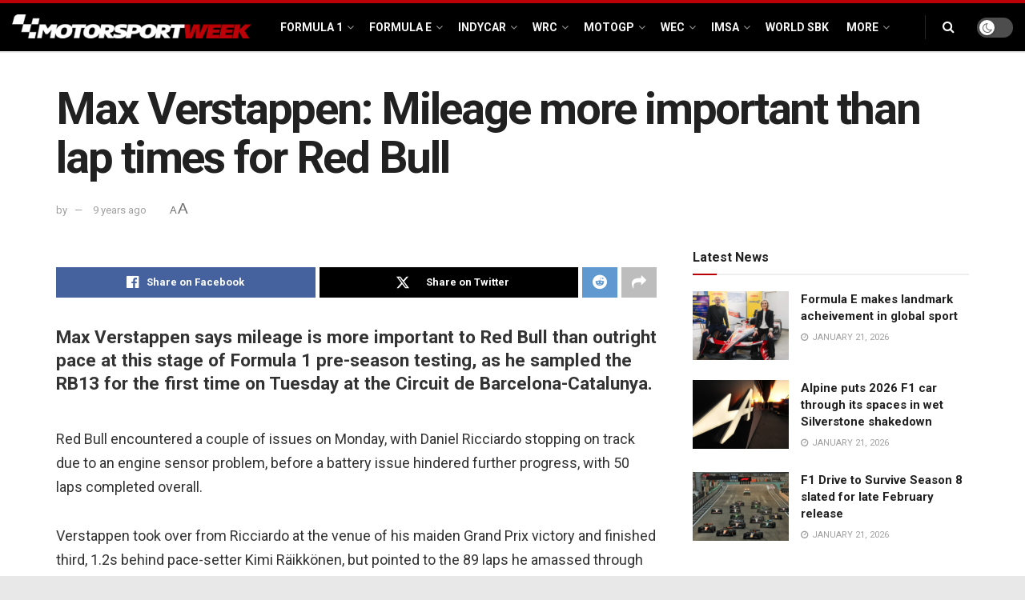

--- FILE ---
content_type: text/html; charset=UTF-8
request_url: https://www.motorsportweek.com/2017/02/28/13919/
body_size: 29293
content:
<!doctype html>
<!--[if lt IE 7]> <html class="no-js lt-ie9 lt-ie8 lt-ie7" lang="en-GB"> <![endif]-->
<!--[if IE 7]>    <html class="no-js lt-ie9 lt-ie8" lang="en-GB"> <![endif]-->
<!--[if IE 8]>    <html class="no-js lt-ie9" lang="en-GB"> <![endif]-->
<!--[if IE 9]>    <html class="no-js lt-ie10" lang="en-GB"> <![endif]-->
<!--[if gt IE 8]><!--> <html class="no-js" lang="en-GB"> <!--<![endif]-->
<head>
    <meta http-equiv="Content-Type" content="text/html; charset=UTF-8" />
    <meta name='viewport' content='width=device-width, initial-scale=1, user-scalable=yes' />
    <link rel="profile" href="http://gmpg.org/xfn/11" />
    <link rel="pingback" href="https://www.motorsportweek.com/xmlrpc.php" />
    <!-- Manifest added by SuperPWA - Progressive Web Apps Plugin For WordPress -->
<link rel="manifest" href="/superpwa-manifest-nginx.json">
<meta name="theme-color" content="#b90007">
<meta name="mobile-web-app-capable" content="yes">
<meta name="apple-touch-fullscreen" content="yes">
<meta name="apple-mobile-web-app-title" content="Motorsport Week">
<meta name="application-name" content="Motorsport Week">
<meta name="apple-mobile-web-app-capable" content="yes">
<meta name="apple-mobile-web-app-status-bar-style" content="default">
<link rel="apple-touch-icon"  href="https://motorsportweek.com/wp-content/uploads/2020/05/app-icon.png">
<link rel="apple-touch-icon" sizes="192x192" href="https://motorsportweek.com/wp-content/uploads/2020/05/app-icon.png">
<!-- / SuperPWA.com -->
<meta name='robots' content='index, follow, max-image-preview:large, max-snippet:-1, max-video-preview:-1' />
<meta property="og:type" content="article">
<meta property="og:title" content="Max Verstappen: Mileage more important than lap times for Red Bull">
<meta property="og:site_name" content="Motorsport Week">
<meta property="og:description" content="Max Verstappen says mileage is more important to Red Bull than outright pace at this stage of Formula 1 pre-season">
<meta property="og:url" content="https://www.motorsportweek.com/2017/02/28/13919/">
<meta property="og:locale" content="en_GB">
<meta property="article:published_time" content="2017-02-28T18:06:35+00:00">
<meta name="twitter:card" content="summary_large_image">
<meta name="twitter:title" content="Max Verstappen: Mileage more important than lap times for Red Bull">
<meta name="twitter:description" content="Max Verstappen says mileage is more important to Red Bull than outright pace at this stage of Formula 1 pre-season">
<meta name="twitter:url" content="https://www.motorsportweek.com/2017/02/28/13919/">
<meta name="twitter:site" content="">
			<script type="text/javascript">
			  var jnews_ajax_url = '/?ajax-request=jnews'
			</script>
			<script type="text/javascript">;window.jnews=window.jnews||{},window.jnews.library=window.jnews.library||{},window.jnews.library=function(){"use strict";var e=this;e.win=window,e.doc=document,e.noop=function(){},e.globalBody=e.doc.getElementsByTagName("body")[0],e.globalBody=e.globalBody?e.globalBody:e.doc,e.win.jnewsDataStorage=e.win.jnewsDataStorage||{_storage:new WeakMap,put:function(e,t,n){this._storage.has(e)||this._storage.set(e,new Map),this._storage.get(e).set(t,n)},get:function(e,t){return this._storage.get(e).get(t)},has:function(e,t){return this._storage.has(e)&&this._storage.get(e).has(t)},remove:function(e,t){var n=this._storage.get(e).delete(t);return 0===!this._storage.get(e).size&&this._storage.delete(e),n}},e.windowWidth=function(){return e.win.innerWidth||e.docEl.clientWidth||e.globalBody.clientWidth},e.windowHeight=function(){return e.win.innerHeight||e.docEl.clientHeight||e.globalBody.clientHeight},e.requestAnimationFrame=e.win.requestAnimationFrame||e.win.webkitRequestAnimationFrame||e.win.mozRequestAnimationFrame||e.win.msRequestAnimationFrame||window.oRequestAnimationFrame||function(e){return setTimeout(e,1e3/60)},e.cancelAnimationFrame=e.win.cancelAnimationFrame||e.win.webkitCancelAnimationFrame||e.win.webkitCancelRequestAnimationFrame||e.win.mozCancelAnimationFrame||e.win.msCancelRequestAnimationFrame||e.win.oCancelRequestAnimationFrame||function(e){clearTimeout(e)},e.classListSupport="classList"in document.createElement("_"),e.hasClass=e.classListSupport?function(e,t){return e.classList.contains(t)}:function(e,t){return e.className.indexOf(t)>=0},e.addClass=e.classListSupport?function(t,n){e.hasClass(t,n)||t.classList.add(n)}:function(t,n){e.hasClass(t,n)||(t.className+=" "+n)},e.removeClass=e.classListSupport?function(t,n){e.hasClass(t,n)&&t.classList.remove(n)}:function(t,n){e.hasClass(t,n)&&(t.className=t.className.replace(n,""))},e.objKeys=function(e){var t=[];for(var n in e)Object.prototype.hasOwnProperty.call(e,n)&&t.push(n);return t},e.isObjectSame=function(e,t){var n=!0;return JSON.stringify(e)!==JSON.stringify(t)&&(n=!1),n},e.extend=function(){for(var e,t,n,o=arguments[0]||{},i=1,a=arguments.length;i<a;i++)if(null!==(e=arguments[i]))for(t in e)o!==(n=e[t])&&void 0!==n&&(o[t]=n);return o},e.dataStorage=e.win.jnewsDataStorage,e.isVisible=function(e){return 0!==e.offsetWidth&&0!==e.offsetHeight||e.getBoundingClientRect().length},e.getHeight=function(e){return e.offsetHeight||e.clientHeight||e.getBoundingClientRect().height},e.getWidth=function(e){return e.offsetWidth||e.clientWidth||e.getBoundingClientRect().width},e.supportsPassive=!1;try{var t=Object.defineProperty({},"passive",{get:function(){e.supportsPassive=!0}});"createEvent"in e.doc?e.win.addEventListener("test",null,t):"fireEvent"in e.doc&&e.win.attachEvent("test",null)}catch(e){}e.passiveOption=!!e.supportsPassive&&{passive:!0},e.setStorage=function(e,t){e="jnews-"+e;var n={expired:Math.floor(((new Date).getTime()+432e5)/1e3)};t=Object.assign(n,t);localStorage.setItem(e,JSON.stringify(t))},e.getStorage=function(e){e="jnews-"+e;var t=localStorage.getItem(e);return null!==t&&0<t.length?JSON.parse(localStorage.getItem(e)):{}},e.expiredStorage=function(){var t,n="jnews-";for(var o in localStorage)o.indexOf(n)>-1&&"undefined"!==(t=e.getStorage(o.replace(n,""))).expired&&t.expired<Math.floor((new Date).getTime()/1e3)&&localStorage.removeItem(o)},e.addEvents=function(t,n,o){for(var i in n){var a=["touchstart","touchmove"].indexOf(i)>=0&&!o&&e.passiveOption;"createEvent"in e.doc?t.addEventListener(i,n[i],a):"fireEvent"in e.doc&&t.attachEvent("on"+i,n[i])}},e.removeEvents=function(t,n){for(var o in n)"createEvent"in e.doc?t.removeEventListener(o,n[o]):"fireEvent"in e.doc&&t.detachEvent("on"+o,n[o])},e.triggerEvents=function(t,n,o){var i;o=o||{detail:null};return"createEvent"in e.doc?(!(i=e.doc.createEvent("CustomEvent")||new CustomEvent(n)).initCustomEvent||i.initCustomEvent(n,!0,!1,o),void t.dispatchEvent(i)):"fireEvent"in e.doc?((i=e.doc.createEventObject()).eventType=n,void t.fireEvent("on"+i.eventType,i)):void 0},e.getParents=function(t,n){void 0===n&&(n=e.doc);for(var o=[],i=t.parentNode,a=!1;!a;)if(i){var r=i;r.querySelectorAll(n).length?a=!0:(o.push(r),i=r.parentNode)}else o=[],a=!0;return o},e.forEach=function(e,t,n){for(var o=0,i=e.length;o<i;o++)t.call(n,e[o],o)},e.getText=function(e){return e.innerText||e.textContent},e.setText=function(e,t){var n="object"==typeof t?t.innerText||t.textContent:t;e.innerText&&(e.innerText=n),e.textContent&&(e.textContent=n)},e.httpBuildQuery=function(t){return e.objKeys(t).reduce(function t(n){var o=arguments.length>1&&void 0!==arguments[1]?arguments[1]:null;return function(i,a){var r=n[a];a=encodeURIComponent(a);var s=o?"".concat(o,"[").concat(a,"]"):a;return null==r||"function"==typeof r?(i.push("".concat(s,"=")),i):["number","boolean","string"].includes(typeof r)?(i.push("".concat(s,"=").concat(encodeURIComponent(r))),i):(i.push(e.objKeys(r).reduce(t(r,s),[]).join("&")),i)}}(t),[]).join("&")},e.get=function(t,n,o,i){return o="function"==typeof o?o:e.noop,e.ajax("GET",t,n,o,i)},e.post=function(t,n,o,i){return o="function"==typeof o?o:e.noop,e.ajax("POST",t,n,o,i)},e.ajax=function(t,n,o,i,a){var r=new XMLHttpRequest,s=n,c=e.httpBuildQuery(o);if(t=-1!=["GET","POST"].indexOf(t)?t:"GET",r.open(t,s+("GET"==t?"?"+c:""),!0),"POST"==t&&r.setRequestHeader("Content-type","application/x-www-form-urlencoded"),r.setRequestHeader("X-Requested-With","XMLHttpRequest"),r.onreadystatechange=function(){4===r.readyState&&200<=r.status&&300>r.status&&"function"==typeof i&&i.call(void 0,r.response)},void 0!==a&&!a){return{xhr:r,send:function(){r.send("POST"==t?c:null)}}}return r.send("POST"==t?c:null),{xhr:r}},e.scrollTo=function(t,n,o){function i(e,t,n){this.start=this.position(),this.change=e-this.start,this.currentTime=0,this.increment=20,this.duration=void 0===n?500:n,this.callback=t,this.finish=!1,this.animateScroll()}return Math.easeInOutQuad=function(e,t,n,o){return(e/=o/2)<1?n/2*e*e+t:-n/2*(--e*(e-2)-1)+t},i.prototype.stop=function(){this.finish=!0},i.prototype.move=function(t){e.doc.documentElement.scrollTop=t,e.globalBody.parentNode.scrollTop=t,e.globalBody.scrollTop=t},i.prototype.position=function(){return e.doc.documentElement.scrollTop||e.globalBody.parentNode.scrollTop||e.globalBody.scrollTop},i.prototype.animateScroll=function(){this.currentTime+=this.increment;var t=Math.easeInOutQuad(this.currentTime,this.start,this.change,this.duration);this.move(t),this.currentTime<this.duration&&!this.finish?e.requestAnimationFrame.call(e.win,this.animateScroll.bind(this)):this.callback&&"function"==typeof this.callback&&this.callback()},new i(t,n,o)},e.unwrap=function(t){var n,o=t;e.forEach(t,(function(e,t){n?n+=e:n=e})),o.replaceWith(n)},e.performance={start:function(e){performance.mark(e+"Start")},stop:function(e){performance.mark(e+"End"),performance.measure(e,e+"Start",e+"End")}},e.fps=function(){var t=0,n=0,o=0;!function(){var i=t=0,a=0,r=0,s=document.getElementById("fpsTable"),c=function(t){void 0===document.getElementsByTagName("body")[0]?e.requestAnimationFrame.call(e.win,(function(){c(t)})):document.getElementsByTagName("body")[0].appendChild(t)};null===s&&((s=document.createElement("div")).style.position="fixed",s.style.top="120px",s.style.left="10px",s.style.width="100px",s.style.height="20px",s.style.border="1px solid black",s.style.fontSize="11px",s.style.zIndex="100000",s.style.backgroundColor="white",s.id="fpsTable",c(s));var l=function(){o++,n=Date.now(),(a=(o/(r=(n-t)/1e3)).toPrecision(2))!=i&&(i=a,s.innerHTML=i+"fps"),1<r&&(t=n,o=0),e.requestAnimationFrame.call(e.win,l)};l()}()},e.instr=function(e,t){for(var n=0;n<t.length;n++)if(-1!==e.toLowerCase().indexOf(t[n].toLowerCase()))return!0},e.winLoad=function(t,n){function o(o){if("complete"===e.doc.readyState||"interactive"===e.doc.readyState)return!o||n?setTimeout(t,n||1):t(o),1}o()||e.addEvents(e.win,{load:o})},e.docReady=function(t,n){function o(o){if("complete"===e.doc.readyState||"interactive"===e.doc.readyState)return!o||n?setTimeout(t,n||1):t(o),1}o()||e.addEvents(e.doc,{DOMContentLoaded:o})},e.fireOnce=function(){e.docReady((function(){e.assets=e.assets||[],e.assets.length&&(e.boot(),e.load_assets())}),50)},e.boot=function(){e.length&&e.doc.querySelectorAll("style[media]").forEach((function(e){"not all"==e.getAttribute("media")&&e.removeAttribute("media")}))},e.create_js=function(t,n){var o=e.doc.createElement("script");switch(o.setAttribute("src",t),n){case"defer":o.setAttribute("defer",!0);break;case"async":o.setAttribute("async",!0);break;case"deferasync":o.setAttribute("defer",!0),o.setAttribute("async",!0)}e.globalBody.appendChild(o)},e.load_assets=function(){"object"==typeof e.assets&&e.forEach(e.assets.slice(0),(function(t,n){var o="";t.defer&&(o+="defer"),t.async&&(o+="async"),e.create_js(t.url,o);var i=e.assets.indexOf(t);i>-1&&e.assets.splice(i,1)})),e.assets=jnewsoption.au_scripts=window.jnewsads=[]},e.setCookie=function(e,t,n){var o="";if(n){var i=new Date;i.setTime(i.getTime()+24*n*60*60*1e3),o="; expires="+i.toUTCString()}document.cookie=e+"="+(t||"")+o+"; path=/"},e.getCookie=function(e){for(var t=e+"=",n=document.cookie.split(";"),o=0;o<n.length;o++){for(var i=n[o];" "==i.charAt(0);)i=i.substring(1,i.length);if(0==i.indexOf(t))return i.substring(t.length,i.length)}return null},e.eraseCookie=function(e){document.cookie=e+"=; Path=/; Expires=Thu, 01 Jan 1970 00:00:01 GMT;"},e.docReady((function(){e.globalBody=e.globalBody==e.doc?e.doc.getElementsByTagName("body")[0]:e.globalBody,e.globalBody=e.globalBody?e.globalBody:e.doc})),e.winLoad((function(){e.winLoad((function(){var t=!1;if(void 0!==window.jnewsadmin)if(void 0!==window.file_version_checker){var n=e.objKeys(window.file_version_checker);n.length?n.forEach((function(e){t||"10.0.4"===window.file_version_checker[e]||(t=!0)})):t=!0}else t=!0;t&&(window.jnewsHelper.getMessage(),window.jnewsHelper.getNotice())}),2500)}))},window.jnews.library=new window.jnews.library;</script>
	<!-- This site is optimized with the Yoast SEO plugin v24.0 - https://yoast.com/wordpress/plugins/seo/ -->
	<title>Max Verstappen: Mileage more important than lap times for Red Bull - Motorsport Week</title>
	<link rel="canonical" href="https://www.motorsportweek.com/2017/02/28/13919/" />
	<meta property="og:locale" content="en_GB" />
	<meta property="og:type" content="article" />
	<meta property="og:title" content="Max Verstappen: Mileage more important than lap times for Red Bull - Motorsport Week" />
	<meta property="og:description" content="Max Verstappen says mileage is more important to Red Bull than outright pace at this stage of Formula 1 pre-season testing, as he sampled the RB13 for the first time on Tuesday at the Circuit de Barcelona-Catalunya. Red Bull encountered a couple of issues on Monday, with Daniel Ricciardo stopping on track due to an [&hellip;]" />
	<meta property="og:url" content="https://www.motorsportweek.com/2017/02/28/13919/" />
	<meta property="og:site_name" content="Motorsport Week" />
	<meta property="article:publisher" content="https://www.facebook.com/MotorsportWeek/" />
	<meta property="article:published_time" content="2017-02-28T18:06:35+00:00" />
	<meta property="article:modified_time" content="-0001-11-30T00:00:00+00:00" />
	<meta name="twitter:card" content="summary_large_image" />
	<meta name="twitter:creator" content="@motorsportweek" />
	<meta name="twitter:site" content="@motorsportweek" />
	<meta name="twitter:label1" content="Estimated reading time" />
	<meta name="twitter:data1" content="1 minute" />
	<script type="application/ld+json" class="yoast-schema-graph">{"@context":"https://schema.org","@graph":[{"@type":"Article","@id":"https://www.motorsportweek.com/2017/02/28/13919/#article","isPartOf":{"@id":"https://www.motorsportweek.com/2017/02/28/13919/"},"author":{"name":"","@id":""},"headline":"Max Verstappen: Mileage more important than lap times for Red Bull","datePublished":"2017-02-28T18:06:35+00:00","dateModified":"-0001-11-30T00:00:00+00:00","mainEntityOfPage":{"@id":"https://www.motorsportweek.com/2017/02/28/13919/"},"wordCount":280,"commentCount":0,"publisher":{"@id":"https://www.motorsportweek.com/#organization"},"inLanguage":"en-GB","potentialAction":[{"@type":"CommentAction","name":"Comment","target":["https://www.motorsportweek.com/2017/02/28/13919/#respond"]}]},{"@type":"WebPage","@id":"https://www.motorsportweek.com/2017/02/28/13919/","url":"https://www.motorsportweek.com/2017/02/28/13919/","name":"Max Verstappen: Mileage more important than lap times for Red Bull - Motorsport Week","isPartOf":{"@id":"https://www.motorsportweek.com/#website"},"datePublished":"2017-02-28T18:06:35+00:00","dateModified":"-0001-11-30T00:00:00+00:00","breadcrumb":{"@id":"https://www.motorsportweek.com/2017/02/28/13919/#breadcrumb"},"inLanguage":"en-GB","potentialAction":[{"@type":"ReadAction","target":["https://www.motorsportweek.com/2017/02/28/13919/"]}]},{"@type":"BreadcrumbList","@id":"https://www.motorsportweek.com/2017/02/28/13919/#breadcrumb","itemListElement":[{"@type":"ListItem","position":1,"name":"Home","item":"https://www.motorsportweek.com/"},{"@type":"ListItem","position":2,"name":"Max Verstappen: Mileage more important than lap times for Red Bull"}]},{"@type":"WebSite","@id":"https://www.motorsportweek.com/#website","url":"https://www.motorsportweek.com/","name":"Motorsport Week","description":"Motorsport Week is an independent, FIA accredited motorsport website delivering the latest Formula 1, Formula E, GP2, GP3, WEC, IndyCar, Nascar, Formula 3, WRC, WRX, DTM, IMSA and MotoGP news and results.","publisher":{"@id":"https://www.motorsportweek.com/#organization"},"potentialAction":[{"@type":"SearchAction","target":{"@type":"EntryPoint","urlTemplate":"https://www.motorsportweek.com/?s={search_term_string}"},"query-input":{"@type":"PropertyValueSpecification","valueRequired":true,"valueName":"search_term_string"}}],"inLanguage":"en-GB"},{"@type":"Organization","@id":"https://www.motorsportweek.com/#organization","name":"Motorsport Week","url":"https://www.motorsportweek.com/","logo":{"@type":"ImageObject","inLanguage":"en-GB","@id":"https://www.motorsportweek.com/#/schema/logo/image/","url":"https://www.motorsportweek.com/wp-content/uploads/2020/01/admin-logo-2.png","contentUrl":"https://www.motorsportweek.com/wp-content/uploads/2020/01/admin-logo-2.png","width":600,"height":200,"caption":"Motorsport Week"},"image":{"@id":"https://www.motorsportweek.com/#/schema/logo/image/"},"sameAs":["https://www.facebook.com/MotorsportWeek/","https://x.com/motorsportweek","https://www.instagram.com/motorsportweek"]}]}</script>
	<!-- / Yoast SEO plugin. -->


<link rel='dns-prefetch' href='//scripts.mediavine.com' />
<link rel='dns-prefetch' href='//www.motorsportweek.com' />
<link rel='dns-prefetch' href='//fonts.googleapis.com' />
<link rel='preconnect' href='https://fonts.gstatic.com' />
<link rel="alternate" type="application/rss+xml" title="Motorsport Week &raquo; Feed" href="https://www.motorsportweek.com/feed/" />
<link rel="alternate" type="application/rss+xml" title="Motorsport Week &raquo; Comments Feed" href="https://www.motorsportweek.com/comments/feed/" />
<link rel="alternate" type="application/rss+xml" title="Motorsport Week &raquo; Max Verstappen: Mileage more important than lap times for Red Bull Comments Feed" href="https://www.motorsportweek.com/2017/02/28/13919/feed/" />
<link rel="alternate" title="oEmbed (JSON)" type="application/json+oembed" href="https://www.motorsportweek.com/wp-json/oembed/1.0/embed?url=https%3A%2F%2Fwww.motorsportweek.com%2F2017%2F02%2F28%2F13919%2F" />
<link rel="alternate" title="oEmbed (XML)" type="text/xml+oembed" href="https://www.motorsportweek.com/wp-json/oembed/1.0/embed?url=https%3A%2F%2Fwww.motorsportweek.com%2F2017%2F02%2F28%2F13919%2F&#038;format=xml" />
<style id='wp-img-auto-sizes-contain-inline-css' type='text/css'>
img:is([sizes=auto i],[sizes^="auto," i]){contain-intrinsic-size:3000px 1500px}
/*# sourceURL=wp-img-auto-sizes-contain-inline-css */
</style>
<style id='wp-emoji-styles-inline-css' type='text/css'>

	img.wp-smiley, img.emoji {
		display: inline !important;
		border: none !important;
		box-shadow: none !important;
		height: 1em !important;
		width: 1em !important;
		margin: 0 0.07em !important;
		vertical-align: -0.1em !important;
		background: none !important;
		padding: 0 !important;
	}
/*# sourceURL=wp-emoji-styles-inline-css */
</style>
<style id='wp-block-library-inline-css' type='text/css'>
:root{--wp-block-synced-color:#7a00df;--wp-block-synced-color--rgb:122,0,223;--wp-bound-block-color:var(--wp-block-synced-color);--wp-editor-canvas-background:#ddd;--wp-admin-theme-color:#007cba;--wp-admin-theme-color--rgb:0,124,186;--wp-admin-theme-color-darker-10:#006ba1;--wp-admin-theme-color-darker-10--rgb:0,107,160.5;--wp-admin-theme-color-darker-20:#005a87;--wp-admin-theme-color-darker-20--rgb:0,90,135;--wp-admin-border-width-focus:2px}@media (min-resolution:192dpi){:root{--wp-admin-border-width-focus:1.5px}}.wp-element-button{cursor:pointer}:root .has-very-light-gray-background-color{background-color:#eee}:root .has-very-dark-gray-background-color{background-color:#313131}:root .has-very-light-gray-color{color:#eee}:root .has-very-dark-gray-color{color:#313131}:root .has-vivid-green-cyan-to-vivid-cyan-blue-gradient-background{background:linear-gradient(135deg,#00d084,#0693e3)}:root .has-purple-crush-gradient-background{background:linear-gradient(135deg,#34e2e4,#4721fb 50%,#ab1dfe)}:root .has-hazy-dawn-gradient-background{background:linear-gradient(135deg,#faaca8,#dad0ec)}:root .has-subdued-olive-gradient-background{background:linear-gradient(135deg,#fafae1,#67a671)}:root .has-atomic-cream-gradient-background{background:linear-gradient(135deg,#fdd79a,#004a59)}:root .has-nightshade-gradient-background{background:linear-gradient(135deg,#330968,#31cdcf)}:root .has-midnight-gradient-background{background:linear-gradient(135deg,#020381,#2874fc)}:root{--wp--preset--font-size--normal:16px;--wp--preset--font-size--huge:42px}.has-regular-font-size{font-size:1em}.has-larger-font-size{font-size:2.625em}.has-normal-font-size{font-size:var(--wp--preset--font-size--normal)}.has-huge-font-size{font-size:var(--wp--preset--font-size--huge)}.has-text-align-center{text-align:center}.has-text-align-left{text-align:left}.has-text-align-right{text-align:right}.has-fit-text{white-space:nowrap!important}#end-resizable-editor-section{display:none}.aligncenter{clear:both}.items-justified-left{justify-content:flex-start}.items-justified-center{justify-content:center}.items-justified-right{justify-content:flex-end}.items-justified-space-between{justify-content:space-between}.screen-reader-text{border:0;clip-path:inset(50%);height:1px;margin:-1px;overflow:hidden;padding:0;position:absolute;width:1px;word-wrap:normal!important}.screen-reader-text:focus{background-color:#ddd;clip-path:none;color:#444;display:block;font-size:1em;height:auto;left:5px;line-height:normal;padding:15px 23px 14px;text-decoration:none;top:5px;width:auto;z-index:100000}html :where(.has-border-color){border-style:solid}html :where([style*=border-top-color]){border-top-style:solid}html :where([style*=border-right-color]){border-right-style:solid}html :where([style*=border-bottom-color]){border-bottom-style:solid}html :where([style*=border-left-color]){border-left-style:solid}html :where([style*=border-width]){border-style:solid}html :where([style*=border-top-width]){border-top-style:solid}html :where([style*=border-right-width]){border-right-style:solid}html :where([style*=border-bottom-width]){border-bottom-style:solid}html :where([style*=border-left-width]){border-left-style:solid}html :where(img[class*=wp-image-]){height:auto;max-width:100%}:where(figure){margin:0 0 1em}html :where(.is-position-sticky){--wp-admin--admin-bar--position-offset:var(--wp-admin--admin-bar--height,0px)}@media screen and (max-width:600px){html :where(.is-position-sticky){--wp-admin--admin-bar--position-offset:0px}}

/*# sourceURL=wp-block-library-inline-css */
</style><style id='global-styles-inline-css' type='text/css'>
:root{--wp--preset--aspect-ratio--square: 1;--wp--preset--aspect-ratio--4-3: 4/3;--wp--preset--aspect-ratio--3-4: 3/4;--wp--preset--aspect-ratio--3-2: 3/2;--wp--preset--aspect-ratio--2-3: 2/3;--wp--preset--aspect-ratio--16-9: 16/9;--wp--preset--aspect-ratio--9-16: 9/16;--wp--preset--color--black: #000000;--wp--preset--color--cyan-bluish-gray: #abb8c3;--wp--preset--color--white: #ffffff;--wp--preset--color--pale-pink: #f78da7;--wp--preset--color--vivid-red: #cf2e2e;--wp--preset--color--luminous-vivid-orange: #ff6900;--wp--preset--color--luminous-vivid-amber: #fcb900;--wp--preset--color--light-green-cyan: #7bdcb5;--wp--preset--color--vivid-green-cyan: #00d084;--wp--preset--color--pale-cyan-blue: #8ed1fc;--wp--preset--color--vivid-cyan-blue: #0693e3;--wp--preset--color--vivid-purple: #9b51e0;--wp--preset--gradient--vivid-cyan-blue-to-vivid-purple: linear-gradient(135deg,rgb(6,147,227) 0%,rgb(155,81,224) 100%);--wp--preset--gradient--light-green-cyan-to-vivid-green-cyan: linear-gradient(135deg,rgb(122,220,180) 0%,rgb(0,208,130) 100%);--wp--preset--gradient--luminous-vivid-amber-to-luminous-vivid-orange: linear-gradient(135deg,rgb(252,185,0) 0%,rgb(255,105,0) 100%);--wp--preset--gradient--luminous-vivid-orange-to-vivid-red: linear-gradient(135deg,rgb(255,105,0) 0%,rgb(207,46,46) 100%);--wp--preset--gradient--very-light-gray-to-cyan-bluish-gray: linear-gradient(135deg,rgb(238,238,238) 0%,rgb(169,184,195) 100%);--wp--preset--gradient--cool-to-warm-spectrum: linear-gradient(135deg,rgb(74,234,220) 0%,rgb(151,120,209) 20%,rgb(207,42,186) 40%,rgb(238,44,130) 60%,rgb(251,105,98) 80%,rgb(254,248,76) 100%);--wp--preset--gradient--blush-light-purple: linear-gradient(135deg,rgb(255,206,236) 0%,rgb(152,150,240) 100%);--wp--preset--gradient--blush-bordeaux: linear-gradient(135deg,rgb(254,205,165) 0%,rgb(254,45,45) 50%,rgb(107,0,62) 100%);--wp--preset--gradient--luminous-dusk: linear-gradient(135deg,rgb(255,203,112) 0%,rgb(199,81,192) 50%,rgb(65,88,208) 100%);--wp--preset--gradient--pale-ocean: linear-gradient(135deg,rgb(255,245,203) 0%,rgb(182,227,212) 50%,rgb(51,167,181) 100%);--wp--preset--gradient--electric-grass: linear-gradient(135deg,rgb(202,248,128) 0%,rgb(113,206,126) 100%);--wp--preset--gradient--midnight: linear-gradient(135deg,rgb(2,3,129) 0%,rgb(40,116,252) 100%);--wp--preset--font-size--small: 13px;--wp--preset--font-size--medium: 20px;--wp--preset--font-size--large: 36px;--wp--preset--font-size--x-large: 42px;--wp--preset--spacing--20: 0.44rem;--wp--preset--spacing--30: 0.67rem;--wp--preset--spacing--40: 1rem;--wp--preset--spacing--50: 1.5rem;--wp--preset--spacing--60: 2.25rem;--wp--preset--spacing--70: 3.38rem;--wp--preset--spacing--80: 5.06rem;--wp--preset--shadow--natural: 6px 6px 9px rgba(0, 0, 0, 0.2);--wp--preset--shadow--deep: 12px 12px 50px rgba(0, 0, 0, 0.4);--wp--preset--shadow--sharp: 6px 6px 0px rgba(0, 0, 0, 0.2);--wp--preset--shadow--outlined: 6px 6px 0px -3px rgb(255, 255, 255), 6px 6px rgb(0, 0, 0);--wp--preset--shadow--crisp: 6px 6px 0px rgb(0, 0, 0);}:where(.is-layout-flex){gap: 0.5em;}:where(.is-layout-grid){gap: 0.5em;}body .is-layout-flex{display: flex;}.is-layout-flex{flex-wrap: wrap;align-items: center;}.is-layout-flex > :is(*, div){margin: 0;}body .is-layout-grid{display: grid;}.is-layout-grid > :is(*, div){margin: 0;}:where(.wp-block-columns.is-layout-flex){gap: 2em;}:where(.wp-block-columns.is-layout-grid){gap: 2em;}:where(.wp-block-post-template.is-layout-flex){gap: 1.25em;}:where(.wp-block-post-template.is-layout-grid){gap: 1.25em;}.has-black-color{color: var(--wp--preset--color--black) !important;}.has-cyan-bluish-gray-color{color: var(--wp--preset--color--cyan-bluish-gray) !important;}.has-white-color{color: var(--wp--preset--color--white) !important;}.has-pale-pink-color{color: var(--wp--preset--color--pale-pink) !important;}.has-vivid-red-color{color: var(--wp--preset--color--vivid-red) !important;}.has-luminous-vivid-orange-color{color: var(--wp--preset--color--luminous-vivid-orange) !important;}.has-luminous-vivid-amber-color{color: var(--wp--preset--color--luminous-vivid-amber) !important;}.has-light-green-cyan-color{color: var(--wp--preset--color--light-green-cyan) !important;}.has-vivid-green-cyan-color{color: var(--wp--preset--color--vivid-green-cyan) !important;}.has-pale-cyan-blue-color{color: var(--wp--preset--color--pale-cyan-blue) !important;}.has-vivid-cyan-blue-color{color: var(--wp--preset--color--vivid-cyan-blue) !important;}.has-vivid-purple-color{color: var(--wp--preset--color--vivid-purple) !important;}.has-black-background-color{background-color: var(--wp--preset--color--black) !important;}.has-cyan-bluish-gray-background-color{background-color: var(--wp--preset--color--cyan-bluish-gray) !important;}.has-white-background-color{background-color: var(--wp--preset--color--white) !important;}.has-pale-pink-background-color{background-color: var(--wp--preset--color--pale-pink) !important;}.has-vivid-red-background-color{background-color: var(--wp--preset--color--vivid-red) !important;}.has-luminous-vivid-orange-background-color{background-color: var(--wp--preset--color--luminous-vivid-orange) !important;}.has-luminous-vivid-amber-background-color{background-color: var(--wp--preset--color--luminous-vivid-amber) !important;}.has-light-green-cyan-background-color{background-color: var(--wp--preset--color--light-green-cyan) !important;}.has-vivid-green-cyan-background-color{background-color: var(--wp--preset--color--vivid-green-cyan) !important;}.has-pale-cyan-blue-background-color{background-color: var(--wp--preset--color--pale-cyan-blue) !important;}.has-vivid-cyan-blue-background-color{background-color: var(--wp--preset--color--vivid-cyan-blue) !important;}.has-vivid-purple-background-color{background-color: var(--wp--preset--color--vivid-purple) !important;}.has-black-border-color{border-color: var(--wp--preset--color--black) !important;}.has-cyan-bluish-gray-border-color{border-color: var(--wp--preset--color--cyan-bluish-gray) !important;}.has-white-border-color{border-color: var(--wp--preset--color--white) !important;}.has-pale-pink-border-color{border-color: var(--wp--preset--color--pale-pink) !important;}.has-vivid-red-border-color{border-color: var(--wp--preset--color--vivid-red) !important;}.has-luminous-vivid-orange-border-color{border-color: var(--wp--preset--color--luminous-vivid-orange) !important;}.has-luminous-vivid-amber-border-color{border-color: var(--wp--preset--color--luminous-vivid-amber) !important;}.has-light-green-cyan-border-color{border-color: var(--wp--preset--color--light-green-cyan) !important;}.has-vivid-green-cyan-border-color{border-color: var(--wp--preset--color--vivid-green-cyan) !important;}.has-pale-cyan-blue-border-color{border-color: var(--wp--preset--color--pale-cyan-blue) !important;}.has-vivid-cyan-blue-border-color{border-color: var(--wp--preset--color--vivid-cyan-blue) !important;}.has-vivid-purple-border-color{border-color: var(--wp--preset--color--vivid-purple) !important;}.has-vivid-cyan-blue-to-vivid-purple-gradient-background{background: var(--wp--preset--gradient--vivid-cyan-blue-to-vivid-purple) !important;}.has-light-green-cyan-to-vivid-green-cyan-gradient-background{background: var(--wp--preset--gradient--light-green-cyan-to-vivid-green-cyan) !important;}.has-luminous-vivid-amber-to-luminous-vivid-orange-gradient-background{background: var(--wp--preset--gradient--luminous-vivid-amber-to-luminous-vivid-orange) !important;}.has-luminous-vivid-orange-to-vivid-red-gradient-background{background: var(--wp--preset--gradient--luminous-vivid-orange-to-vivid-red) !important;}.has-very-light-gray-to-cyan-bluish-gray-gradient-background{background: var(--wp--preset--gradient--very-light-gray-to-cyan-bluish-gray) !important;}.has-cool-to-warm-spectrum-gradient-background{background: var(--wp--preset--gradient--cool-to-warm-spectrum) !important;}.has-blush-light-purple-gradient-background{background: var(--wp--preset--gradient--blush-light-purple) !important;}.has-blush-bordeaux-gradient-background{background: var(--wp--preset--gradient--blush-bordeaux) !important;}.has-luminous-dusk-gradient-background{background: var(--wp--preset--gradient--luminous-dusk) !important;}.has-pale-ocean-gradient-background{background: var(--wp--preset--gradient--pale-ocean) !important;}.has-electric-grass-gradient-background{background: var(--wp--preset--gradient--electric-grass) !important;}.has-midnight-gradient-background{background: var(--wp--preset--gradient--midnight) !important;}.has-small-font-size{font-size: var(--wp--preset--font-size--small) !important;}.has-medium-font-size{font-size: var(--wp--preset--font-size--medium) !important;}.has-large-font-size{font-size: var(--wp--preset--font-size--large) !important;}.has-x-large-font-size{font-size: var(--wp--preset--font-size--x-large) !important;}
/*# sourceURL=global-styles-inline-css */
</style>

<style id='classic-theme-styles-inline-css' type='text/css'>
/*! This file is auto-generated */
.wp-block-button__link{color:#fff;background-color:#32373c;border-radius:9999px;box-shadow:none;text-decoration:none;padding:calc(.667em + 2px) calc(1.333em + 2px);font-size:1.125em}.wp-block-file__button{background:#32373c;color:#fff;text-decoration:none}
/*# sourceURL=/wp-includes/css/classic-themes.min.css */
</style>
<link rel='stylesheet' id='stcr-style-css' href='https://www.motorsportweek.com/wp-content/plugins/subscribe-to-comments-reloaded/includes/css/stcr-style.css?ver=6.9' type='text/css' media='all' />
<link rel='stylesheet' id='jnews-parent-style-css' href='https://www.motorsportweek.com/wp-content/themes/jnews/style.css?ver=6.9' type='text/css' media='all' />
<link rel='stylesheet' id='js_composer_front-css' href='https://www.motorsportweek.com/wp-content/plugins/js_composer/assets/css/js_composer.min.css?ver=8.0' type='text/css' media='all' />
<link rel='stylesheet' id='jeg_customizer_font-css' href='//fonts.googleapis.com/css?family=Roboto%3Aregular%2C500%2C700%2C700%2C500&#038;display=swap&#038;ver=1.3.0' type='text/css' media='all' />
<link rel='stylesheet' id='tablepress-default-css' href='https://www.motorsportweek.com/wp-content/plugins/tablepress-premium/css/build/default.css?ver=2.3.1' type='text/css' media='all' />
<style id='tablepress-default-inline-css' type='text/css'>
.tablepress{width:100%!important;background-color:transparent!important}.tablepress thead th,.tablepress tfoot th{background-color:#b90107;font-family:Roboto;font-size:14px;font-weight:700;color:#fff;padding:3px;margin:0;text-align:left;border:0}.tablepress tbody td{font-family:Roboto;font-size:12px;font-weight:400;color:#000;padding:3px;margin:0;text-align:left;border:0;border-bottom:1px solid #ccc;background-color:transparent!important}.tablepress .first{border-bottom:2px solid #dd9400}.tablepress .second{border-bottom:2px solid #a2a2a2}.tablepress .third{border-bottom:2px solid #8b6b00}.tablepress .note{top:-5px;position:relative;font-size:60%;padding-left:2px}.tablepress-id-standings thead th,.tablepress-id-standings tfoot th{font-size:14px;padding:5px}.tablepress-id-standings tbody td{font-size:12px;padding:6px}.tablepress-id-standings tbody td.first{background:#000}.tablepress-id-standings tr:nth-child(even){background-color:#eee}.tablepress-id-standings tr:nth-child(odd){background-color:#fff}.jnews-dark-mode .tablepress-id-standings tr:nth-child(odd){background-color:#000;color:#fff}.jnews-dark-mode .tablepress-id-standings tr:nth-child(even){background-color:#2a2a2a;color:#fff}.tablepress-id-lineup tbody td{line-height:28px}.tablepress-id-timing thead th,.tablepress-id-standings tfoot th{font-size:15px;padding:8px}.tablepress-id-timing tbody td{font-size:15px;padding:8px}.tablepress-id-timing tbody td.first{background:#000}.tablepress-id-timing tr:nth-child(even){background-color:#eee}.ctable tbody td{padding:4px 0}.tablepress .ctable thead th,.tablepress .ctable tfoot th{font-size:14px;padding:5px;color:#FFF}.ctable tbody td.first{background:#000}
/*# sourceURL=tablepress-default-inline-css */
</style>
<link rel='stylesheet' id='tablepress-datatables-buttons-css' href='https://www.motorsportweek.com/wp-content/plugins/tablepress-premium/modules/css/build/datatables.buttons.css?ver=2.3.1' type='text/css' media='all' />
<link rel='stylesheet' id='tablepress-datatables-columnfilterwidgets-css' href='https://www.motorsportweek.com/wp-content/plugins/tablepress-premium/modules/css/build/datatables.columnfilterwidgets.css?ver=2.3.1' type='text/css' media='all' />
<link rel='stylesheet' id='tablepress-responsive-tables-css' href='https://www.motorsportweek.com/wp-content/plugins/tablepress-premium/modules/css/build/responsive-tables.css?ver=2.3.1' type='text/css' media='all' />
<link rel='stylesheet' id='font-awesome-css' href='https://www.motorsportweek.com/wp-content/themes/jnews/assets/fonts/font-awesome/font-awesome.min.css?ver=1.0.0' type='text/css' media='all' />
<link rel='stylesheet' id='jnews-icon-css' href='https://www.motorsportweek.com/wp-content/themes/jnews/assets/fonts/jegicon/jegicon.css?ver=1.0.0' type='text/css' media='all' />
<link rel='stylesheet' id='jscrollpane-css' href='https://www.motorsportweek.com/wp-content/themes/jnews/assets/css/jquery.jscrollpane.css?ver=1.0.0' type='text/css' media='all' />
<link rel='stylesheet' id='oknav-css' href='https://www.motorsportweek.com/wp-content/themes/jnews/assets/css/okayNav.css?ver=1.0.0' type='text/css' media='all' />
<link rel='stylesheet' id='magnific-popup-css' href='https://www.motorsportweek.com/wp-content/themes/jnews/assets/css/magnific-popup.css?ver=1.0.0' type='text/css' media='all' />
<link rel='stylesheet' id='chosen-css' href='https://www.motorsportweek.com/wp-content/themes/jnews/assets/css/chosen/chosen.css?ver=1.0.0' type='text/css' media='all' />
<link rel='stylesheet' id='photoswipe-css' href='https://www.motorsportweek.com/wp-content/themes/jnews/assets/css/photoswipe/photoswipe.css?ver=1.0.0' type='text/css' media='all' />
<link rel='stylesheet' id='photoswipe-default-css' href='https://www.motorsportweek.com/wp-content/themes/jnews/assets/css/photoswipe/default-skin/default-skin.css?ver=1.0.0' type='text/css' media='all' />
<link rel='stylesheet' id='jnews-main-css' href='https://www.motorsportweek.com/wp-content/themes/jnews/assets/css/main.css?ver=1.0.0' type='text/css' media='all' />
<link rel='stylesheet' id='jnews-pages-css' href='https://www.motorsportweek.com/wp-content/themes/jnews/assets/css/pages.css?ver=1.0.0' type='text/css' media='all' />
<link rel='stylesheet' id='jnews-single-css' href='https://www.motorsportweek.com/wp-content/themes/jnews/assets/css/single.css?ver=1.0.0' type='text/css' media='all' />
<link rel='stylesheet' id='jnews-responsive-css' href='https://www.motorsportweek.com/wp-content/themes/jnews/assets/css/responsive.css?ver=1.0.0' type='text/css' media='all' />
<link rel='stylesheet' id='jnews-pb-temp-css' href='https://www.motorsportweek.com/wp-content/themes/jnews/assets/css/pb-temp.css?ver=1.0.0' type='text/css' media='all' />
<link rel='stylesheet' id='jnews-js-composer-css' href='https://www.motorsportweek.com/wp-content/themes/jnews/assets/css/js-composer-frontend.css?ver=1.0.0' type='text/css' media='all' />
<link rel='stylesheet' id='jnews-style-css' href='https://www.motorsportweek.com/wp-content/themes/jnews-child/style.css?ver=1.0.0' type='text/css' media='all' />
<link rel='stylesheet' id='jnews-darkmode-css' href='https://www.motorsportweek.com/wp-content/themes/jnews/assets/css/darkmode.css?ver=1.0.0' type='text/css' media='all' />
<link rel='stylesheet' id='jnews-select-share-css' href='https://www.motorsportweek.com/wp-content/plugins/jnews-social-share/assets/css/plugin.css' type='text/css' media='all' />
<link rel='stylesheet' id='jnews-push-notification-css' href='https://www.motorsportweek.com/wp-content/plugins/jnews-push-notification/assets/css/plugin.css?ver=11.0.0' type='text/css' media='all' />
<script type="text/javascript" async="async" fetchpriority="high" data-noptimize="1" data-cfasync="false" src="https://scripts.mediavine.com/tags/motorsport-week.js?ver=6.9" id="mv-script-wrapper-js"></script>
<script type="text/javascript" src="https://www.motorsportweek.com/wp-includes/js/jquery/jquery.min.js?ver=3.7.1" id="jquery-core-js"></script>
<script type="text/javascript" src="https://www.motorsportweek.com/wp-includes/js/jquery/jquery-migrate.min.js?ver=3.4.1" id="jquery-migrate-js"></script>
<script></script><link rel="https://api.w.org/" href="https://www.motorsportweek.com/wp-json/" /><link rel="alternate" title="JSON" type="application/json" href="https://www.motorsportweek.com/wp-json/wp/v2/posts/13919" /><link rel="EditURI" type="application/rsd+xml" title="RSD" href="https://www.motorsportweek.com/xmlrpc.php?rsd" />
<meta name="generator" content="WordPress 6.9" />
<link rel='shortlink' href='https://www.motorsportweek.com/?p=13919' />
<meta name="twitter:card" content="summary_large_image" /><meta name="twitter:title" content="Max Verstappen: Mileage more important than lap times for Red Bull" /><meta name="twitter:description" content="Max Verstappen says mileage is more important to Red Bull than outright pace at this stage of Formula 1 pre-season testing, as he sampled the RB13 for the first time on Tuesday at the Circuit de Barcelona-Catalunya. Red Bull encountered a couple of issues on Monday, with Daniel Ricciardo stopping on track due to an [&amp;hellip;]" /><meta property="og:type" content="article" /><meta property="og:title" content="Max Verstappen: Mileage more important than lap times for Red Bull" /><meta property="og:description" content="Max Verstappen says mileage is more important to Red Bull than outright pace at this stage of Formula 1 pre-season testing, as he sampled the RB13 for the first time on Tuesday at the Circuit de Barcelona-Catalunya. Red Bull encountered a couple of issues on Monday, with Daniel Ricciardo stopping on track due to an [&amp;hellip;]" />
		<!-- GA Google Analytics @ https://m0n.co/ga -->
		<script async src="https://www.googletagmanager.com/gtag/js?id=UA-90936973-1"></script>
		<script>
			window.dataLayer = window.dataLayer || [];
			function gtag(){dataLayer.push(arguments);}
			gtag('js', new Date());
			gtag('config', 'UA-90936973-1');
		</script>

	      <meta name="onesignal" content="wordpress-plugin"/>
            <script>

      window.OneSignalDeferred = window.OneSignalDeferred || [];

      OneSignalDeferred.push(function(OneSignal) {
        var oneSignal_options = {};
        window._oneSignalInitOptions = oneSignal_options;

        oneSignal_options['serviceWorkerParam'] = { scope: '/' };
oneSignal_options['serviceWorkerPath'] = 'OneSignalSDKWorker.js.php';

        OneSignal.Notifications.setDefaultUrl("https://www.motorsportweek.com");

        oneSignal_options['wordpress'] = true;
oneSignal_options['appId'] = 'd0510ba7-1ca2-4bdc-b86d-6957951f5532';
oneSignal_options['allowLocalhostAsSecureOrigin'] = true;
oneSignal_options['welcomeNotification'] = { };
oneSignal_options['welcomeNotification']['title'] = "";
oneSignal_options['welcomeNotification']['message'] = "";
oneSignal_options['path'] = "https://www.motorsportweek.com/wp-content/plugins/onesignal-free-web-push-notifications/sdk_files/";
oneSignal_options['safari_web_id'] = "web.onesignal.auto.64063cbd-bb2e-4678-8d54-7a11e3cbaa94";
oneSignal_options['persistNotification'] = false;
oneSignal_options['promptOptions'] = { };
oneSignal_options['notifyButton'] = { };
oneSignal_options['notifyButton']['enable'] = true;
oneSignal_options['notifyButton']['position'] = 'bottom-right';
oneSignal_options['notifyButton']['theme'] = 'default';
oneSignal_options['notifyButton']['size'] = 'medium';
oneSignal_options['notifyButton']['showCredit'] = true;
oneSignal_options['notifyButton']['text'] = {};
              OneSignal.init(window._oneSignalInitOptions);
                    });

      function documentInitOneSignal() {
        var oneSignal_elements = document.getElementsByClassName("OneSignal-prompt");

        var oneSignalLinkClickHandler = function(event) { OneSignal.Notifications.requestPermission(); event.preventDefault(); };        for(var i = 0; i < oneSignal_elements.length; i++)
          oneSignal_elements[i].addEventListener('click', oneSignalLinkClickHandler, false);
      }

      if (document.readyState === 'complete') {
           documentInitOneSignal();
      }
      else {
           window.addEventListener("load", function(event){
               documentInitOneSignal();
          });
      }
    </script>
<meta name="generator" content="Powered by WPBakery Page Builder - drag and drop page builder for WordPress."/>
<script type='application/ld+json'>{"@context":"http:\/\/schema.org","@type":"Organization","@id":"https:\/\/www.motorsportweek.com\/#organization","url":"https:\/\/www.motorsportweek.com\/","name":"","logo":{"@type":"ImageObject","url":""},"sameAs":["http:\/\/facebook.com\/MotorsportWeek","http:\/\/twitter.com\/MotorsportWeek"]}</script>
<script type='application/ld+json'>{"@context":"http:\/\/schema.org","@type":"WebSite","@id":"https:\/\/www.motorsportweek.com\/#website","url":"https:\/\/www.motorsportweek.com\/","name":"","potentialAction":{"@type":"SearchAction","target":"https:\/\/www.motorsportweek.com\/?s={search_term_string}","query-input":"required name=search_term_string"}}</script>
<link rel="icon" href="https://www.motorsportweek.com/wp-content/uploads/2019/12/cropped-favicon-1-32x32.png" sizes="32x32" />
<link rel="icon" href="https://www.motorsportweek.com/wp-content/uploads/2019/12/cropped-favicon-1-192x192.png" sizes="192x192" />
<meta name="msapplication-TileImage" content="https://www.motorsportweek.com/wp-content/uploads/2019/12/cropped-favicon-1-270x270.png" />
		<style type="text/css" id="wp-custom-css">
			.page-id-30350 .footer-holder {
   display: none;
}

.content-inner p:first-child {
font-weight: bold;
line-height:130%;
font-size:140%;
}

.twitter-tweet {margin:auto;}

.wp-block-table tbody td {
	background-color: #f4f4f4 !important;
}

.jnews-dark-mode .wp-block-table tbody td {
		background-color: #000 !important;
}

.jnews-dark-mode .totalpoll-question-choices-item-label {
	color: #000;
}

.jeg_navbar_dark { 
	--j-border-color: #b90107;
}

.jeg_pl_lg_box .jeg_post_title {
	font-size: 24px;
}

body:not(.jnews-disable-style-table) .entry-content th {
    color: #fff;
    font-weight: 700;
    vertical-align: middle;
}

body:not(.jnews-disable-style-table) .entry-content td,body:not(.jnews-disable-style-table) .entry-content th {
    font-size: .85em;
    padding: 8px 20px;
    border: 0;
    /* border-left: 1px solid #eee; */
    /* border-right: 1px solid #eee; */
		word-break: normal;
}

.top-story-container {
	height: 405px;
}

.top-story-container h2 a {
	font-size: 34px;
}

.top-story-container h2 a:hover {
  color: #b90107;
	
}

.jeg_slider_type_7 .jeg_slide_image {
    height: 75% !important;
}

.home .jeg_slide_image
{
background-size: cover !important;
background-position: top center !important;
}

/* MV CSS */
@media only screen and (max-width: 359px) {
.jeg_main_content.col-md-8 {
padding-left: 10px !important;
padding-right: 10px !important;
}
}

.wp-block-table .has-fixed-layout {
    table-layout: auto;
    width: 100%;
}
/* END OF CSS */
		</style>
		<noscript><style> .wpb_animate_when_almost_visible { opacity: 1; }</style></noscript><link rel='stylesheet' id='jnews-scheme-css' href='https://www.motorsportweek.com/wp-content/themes/jnews/data/import/news/scheme.css?ver=1.0.0' type='text/css' media='all' />
</head>
<body class="wp-singular post-template-default single single-post postid-13919 single-format-standard wp-embed-responsive wp-theme-jnews wp-child-theme-jnews-child jeg_toggle_light jeg_single_tpl_2 jnews jeg_boxed jsc_normal wpb-js-composer js-comp-ver-8.0 vc_responsive">

    
    
    <div class="jeg_ad jeg_ad_top jnews_header_top_ads">
        <div class='ads-wrapper  '></div>    </div>

    <!-- The Main Wrapper
    ============================================= -->
    <div class="jeg_viewport">

        
        <div class="jeg_header_wrapper">
            <div class="jeg_header_instagram_wrapper">
    </div>

<!-- HEADER -->
<div class="jeg_header full">
    <div class="jeg_bottombar jeg_navbar jeg_container jeg_navbar_wrapper  jeg_navbar_dark">
    <div class="container">
        <div class="jeg_nav_row">
            
                <div class="jeg_nav_col jeg_nav_left jeg_nav_grow">
                    <div class="item_wrap jeg_nav_alignleft">
                        <div class="jeg_nav_item jeg_logo jeg_desktop_logo">
			<div class="site-title">
			<a href="https://www.motorsportweek.com/" aria-label="Visit Homepage" style="padding: 0px 0px 10px 0px;">
				<img class='jeg_logo_img' src="https://motorsportweek.com/wp-content/uploads/2019/12/logo.png" srcset="https://motorsportweek.com/wp-content/uploads/2019/12/logo.png 1x, https://motorsportweek.com/wp-content/uploads/2019/12/logo@2x.png 2x" alt="Motorsport Week"data-light-src="https://motorsportweek.com/wp-content/uploads/2019/12/logo.png" data-light-srcset="https://motorsportweek.com/wp-content/uploads/2019/12/logo.png 1x, https://motorsportweek.com/wp-content/uploads/2019/12/logo@2x.png 2x" data-dark-src="https://motorsportweek.com/wp-content/uploads/2019/12/logo.png" data-dark-srcset="https://motorsportweek.com/wp-content/uploads/2019/12/logo.png 1x, https://motorsportweek.com/wp-content/uploads/2019/12/logo@2x.png 2x">			</a>
		</div>
	</div>
<div class="jeg_nav_item jeg_main_menu_wrapper">
<div class="jeg_mainmenu_wrap"><ul class="jeg_menu jeg_main_menu jeg_menu_style_1" data-animation="animate"><li id="menu-item-171" class="menu-item menu-item-type-taxonomy menu-item-object-category menu-item-has-children menu-item-171 bgnav" data-item-row="default" ><a href="https://www.motorsportweek.com/series/single-seater/formula-1/">Formula 1</a>
<ul class="sub-menu">
	<li id="menu-item-193380" class="menu-item menu-item-type-post_type menu-item-object-page menu-item-193380 bgnav" data-item-row="default" ><a href="https://www.motorsportweek.com/2025-formula-1-calendar/">2025 Formula 1 Calendar</a></li>
	<li id="menu-item-193379" class="menu-item menu-item-type-post_type menu-item-object-page menu-item-193379 bgnav" data-item-row="default" ><a href="https://www.motorsportweek.com/2025-formula-1-championship-standings/">2025 Formula 1 Standings</a></li>
</ul>
</li>
<li id="menu-item-172" class="menu-item menu-item-type-taxonomy menu-item-object-category menu-item-has-children menu-item-172 bgnav" data-item-row="default" ><a href="https://www.motorsportweek.com/series/single-seater/formula-e/">Formula E</a>
<ul class="sub-menu">
	<li id="menu-item-193391" class="menu-item menu-item-type-post_type menu-item-object-page menu-item-193391 bgnav" data-item-row="default" ><a href="https://www.motorsportweek.com/2025-formula-e-calendar/">2025 Formula E Calendar</a></li>
	<li id="menu-item-193390" class="menu-item menu-item-type-post_type menu-item-object-page menu-item-193390 bgnav" data-item-row="default" ><a href="https://www.motorsportweek.com/2025-formula-e-championship-standings/">2025 Formula E Standings</a></li>
</ul>
</li>
<li id="menu-item-177" class="menu-item menu-item-type-taxonomy menu-item-object-category menu-item-has-children menu-item-177 bgnav" data-item-row="default" ><a href="https://www.motorsportweek.com/series/single-seater/indycar/">IndyCar</a>
<ul class="sub-menu">
	<li id="menu-item-199630" class="menu-item menu-item-type-post_type menu-item-object-page menu-item-199630 bgnav" data-item-row="default" ><a href="https://www.motorsportweek.com/2025-indycar-calendar/">2025 IndyCar Calendar</a></li>
	<li id="menu-item-200048" class="menu-item menu-item-type-post_type menu-item-object-page menu-item-200048 bgnav" data-item-row="default" ><a href="https://www.motorsportweek.com/2025-indycar-standings/">2025 IndyCar Standings</a></li>
</ul>
</li>
<li id="menu-item-173" class="menu-item menu-item-type-taxonomy menu-item-object-category menu-item-has-children menu-item-173 bgnav" data-item-row="default" ><a href="https://www.motorsportweek.com/series/rallying/wrc/">WRC</a>
<ul class="sub-menu">
	<li id="menu-item-197669" class="menu-item menu-item-type-post_type menu-item-object-page menu-item-197669 bgnav" data-item-row="default" ><a href="https://www.motorsportweek.com/2025-wrc-standings/">2025 WRC Standings</a></li>
	<li id="menu-item-197673" class="menu-item menu-item-type-post_type menu-item-object-page menu-item-197673 bgnav" data-item-row="default" ><a href="https://www.motorsportweek.com/2025-wrc-calendar/">2025 WRC Calendar</a></li>
</ul>
</li>
<li id="menu-item-174" class="menu-item menu-item-type-taxonomy menu-item-object-category menu-item-has-children menu-item-174 bgnav" data-item-row="default" ><a href="https://www.motorsportweek.com/series/motorbikes/motogp/">MotoGP</a>
<ul class="sub-menu">
	<li id="menu-item-200056" class="menu-item menu-item-type-post_type menu-item-object-page menu-item-200056 bgnav" data-item-row="default" ><a href="https://www.motorsportweek.com/2025-motogp-calendar/">2025 MotoGP Calendar</a></li>
	<li id="menu-item-200066" class="menu-item menu-item-type-post_type menu-item-object-page menu-item-200066 bgnav" data-item-row="default" ><a href="https://www.motorsportweek.com/2025-motogp-standings/">2025 MotoGP Standings</a></li>
	<li id="menu-item-165653" class="menu-item menu-item-type-taxonomy menu-item-object-category menu-item-165653 bgnav" data-item-row="default" ><a href="https://www.motorsportweek.com/series/motorbikes/moto2/">Moto2</a></li>
	<li id="menu-item-165654" class="menu-item menu-item-type-taxonomy menu-item-object-category menu-item-165654 bgnav" data-item-row="default" ><a href="https://www.motorsportweek.com/series/motorbikes/moto3/">Moto3</a></li>
</ul>
</li>
<li id="menu-item-178" class="menu-item menu-item-type-taxonomy menu-item-object-category menu-item-has-children menu-item-178 bgnav" data-item-row="default" ><a href="https://www.motorsportweek.com/series/sportscars/wec/">WEC</a>
<ul class="sub-menu">
	<li id="menu-item-200072" class="menu-item menu-item-type-post_type menu-item-object-page menu-item-200072 bgnav" data-item-row="default" ><a href="https://www.motorsportweek.com/2025-wec-calendar/">2025 WEC Calendar</a></li>
</ul>
</li>
<li id="menu-item-303" class="menu-item menu-item-type-taxonomy menu-item-object-category menu-item-has-children menu-item-303 bgnav" data-item-row="default" ><a href="https://www.motorsportweek.com/series/sportscars/imsa/">IMSA</a>
<ul class="sub-menu">
	<li id="menu-item-98895" class="menu-item menu-item-type-post_type menu-item-object-page menu-item-98895 bgnav" data-item-row="default" ><a href="https://www.motorsportweek.com/2024-imsa-calendar/">2025 IMSA Calendar</a></li>
</ul>
</li>
<li id="menu-item-200035" class="menu-item menu-item-type-taxonomy menu-item-object-category menu-item-200035 bgnav" data-item-row="default" ><a href="https://www.motorsportweek.com/series/motorbikes/world-superbikes/">World SBK</a></li>
<li id="menu-item-27698" class="menu-item menu-item-type-post_type menu-item-object-page menu-item-has-children menu-item-27698 bgnav" data-item-row="default" ><a href="https://www.motorsportweek.com/other/">More</a>
<ul class="sub-menu">
	<li id="menu-item-25885" class="menu-item menu-item-type-taxonomy menu-item-object-category menu-item-25885 bgnav" data-item-row="default" ><a href="https://www.motorsportweek.com/series/single-seater/formula-2/">Formula 2</a></li>
	<li id="menu-item-25884" class="menu-item menu-item-type-taxonomy menu-item-object-category menu-item-25884 bgnav" data-item-row="default" ><a href="https://www.motorsportweek.com/series/single-seater/formula-3/">Formula 3</a></li>
	<li id="menu-item-25887" class="menu-item menu-item-type-taxonomy menu-item-object-category menu-item-25887 bgnav" data-item-row="default" ><a href="https://www.motorsportweek.com/series/single-seater/f1-academy/">F1 Academy</a></li>
	<li id="menu-item-165656" class="menu-item menu-item-type-taxonomy menu-item-object-category menu-item-165656 bgnav" data-item-row="default" ><a href="https://www.motorsportweek.com/series/motorbikes/moto2/">Moto2</a></li>
	<li id="menu-item-165657" class="menu-item menu-item-type-taxonomy menu-item-object-category menu-item-165657 bgnav" data-item-row="default" ><a href="https://www.motorsportweek.com/series/motorbikes/moto3/">Moto3</a></li>
	<li id="menu-item-165658" class="menu-item menu-item-type-taxonomy menu-item-object-category menu-item-165658 bgnav" data-item-row="default" ><a href="https://www.motorsportweek.com/series/motorbikes/world-superbikes/">World Superbikes</a></li>
	<li id="menu-item-37346" class="menu-item menu-item-type-taxonomy menu-item-object-category menu-item-37346 bgnav" data-item-row="default" ><a href="https://www.motorsportweek.com/series/technical/">Technical Insight</a></li>
	<li id="menu-item-29145" class="menu-item menu-item-type-taxonomy menu-item-object-category menu-item-29145 bgnav" data-item-row="default" ><a href="https://www.motorsportweek.com/series/gallery/">Galleries</a></li>
	<li id="menu-item-26053" class="menu-item menu-item-type-post_type menu-item-object-page menu-item-26053 bgnav" data-item-row="default" ><a href="https://www.motorsportweek.com/about/">About/Contact</a></li>
	<li id="menu-item-26054" class="menu-item menu-item-type-post_type menu-item-object-page menu-item-privacy-policy menu-item-26054 bgnav" data-item-row="default" ><a href="https://www.motorsportweek.com/privacy-policy/">Privacy Policy</a></li>
</ul>
</li>
</ul></div></div>
                    </div>
                </div>

                
                <div class="jeg_nav_col jeg_nav_center jeg_nav_normal">
                    <div class="item_wrap jeg_nav_aligncenter">
                                            </div>
                </div>

                
                <div class="jeg_nav_col jeg_nav_right jeg_nav_normal">
                    <div class="item_wrap jeg_nav_alignright">
                        <div class="jeg_separator separator2"></div><!-- Search Icon -->
<div class="jeg_nav_item jeg_search_wrapper search_icon jeg_search_popup_expand">
    <a href="#" class="jeg_search_toggle" aria-label="Search Button"><i class="fa fa-search"></i></a>
    <form action="https://www.motorsportweek.com/" method="get" class="jeg_search_form" target="_top">
    <input name="s" class="jeg_search_input" placeholder="Search..." type="text" value="" autocomplete="off">
	<button aria-label="Search Button" type="submit" class="jeg_search_button btn"><i class="fa fa-search"></i></button>
</form>
<!-- jeg_search_hide with_result no_result -->
<div class="jeg_search_result jeg_search_hide with_result">
    <div class="search-result-wrapper">
    </div>
    <div class="search-link search-noresult">
        No Result    </div>
    <div class="search-link search-all-button">
        <i class="fa fa-search"></i> View All Result    </div>
</div></div><div class="jeg_nav_item jeg_dark_mode">
                    <label class="dark_mode_switch">
                        <input aria-label="Dark mode toogle" type="checkbox" class="jeg_dark_mode_toggle" >
                        <span class="slider round"></span>
                    </label>
                 </div>                    </div>
                </div>

                        </div>
    </div>
</div></div><!-- /.jeg_header -->        </div>

        <div class="jeg_header_sticky">
            <div class="sticky_blankspace"></div>
<div class="jeg_header normal">
    <div class="jeg_container">
        <div data-mode="fixed" class="jeg_stickybar jeg_navbar jeg_navbar_wrapper jeg_navbar_normal jeg_navbar_normal">
            <div class="container">
    <div class="jeg_nav_row">
        
            <div class="jeg_nav_col jeg_nav_left jeg_nav_grow">
                <div class="item_wrap jeg_nav_alignleft">
                    <div class="jeg_nav_item jeg_main_menu_wrapper">
<div class="jeg_mainmenu_wrap"><ul class="jeg_menu jeg_main_menu jeg_menu_style_1" data-animation="animate"><li id="menu-item-171" class="menu-item menu-item-type-taxonomy menu-item-object-category menu-item-has-children menu-item-171 bgnav" data-item-row="default" ><a href="https://www.motorsportweek.com/series/single-seater/formula-1/">Formula 1</a>
<ul class="sub-menu">
	<li id="menu-item-193380" class="menu-item menu-item-type-post_type menu-item-object-page menu-item-193380 bgnav" data-item-row="default" ><a href="https://www.motorsportweek.com/2025-formula-1-calendar/">2025 Formula 1 Calendar</a></li>
	<li id="menu-item-193379" class="menu-item menu-item-type-post_type menu-item-object-page menu-item-193379 bgnav" data-item-row="default" ><a href="https://www.motorsportweek.com/2025-formula-1-championship-standings/">2025 Formula 1 Standings</a></li>
</ul>
</li>
<li id="menu-item-172" class="menu-item menu-item-type-taxonomy menu-item-object-category menu-item-has-children menu-item-172 bgnav" data-item-row="default" ><a href="https://www.motorsportweek.com/series/single-seater/formula-e/">Formula E</a>
<ul class="sub-menu">
	<li id="menu-item-193391" class="menu-item menu-item-type-post_type menu-item-object-page menu-item-193391 bgnav" data-item-row="default" ><a href="https://www.motorsportweek.com/2025-formula-e-calendar/">2025 Formula E Calendar</a></li>
	<li id="menu-item-193390" class="menu-item menu-item-type-post_type menu-item-object-page menu-item-193390 bgnav" data-item-row="default" ><a href="https://www.motorsportweek.com/2025-formula-e-championship-standings/">2025 Formula E Standings</a></li>
</ul>
</li>
<li id="menu-item-177" class="menu-item menu-item-type-taxonomy menu-item-object-category menu-item-has-children menu-item-177 bgnav" data-item-row="default" ><a href="https://www.motorsportweek.com/series/single-seater/indycar/">IndyCar</a>
<ul class="sub-menu">
	<li id="menu-item-199630" class="menu-item menu-item-type-post_type menu-item-object-page menu-item-199630 bgnav" data-item-row="default" ><a href="https://www.motorsportweek.com/2025-indycar-calendar/">2025 IndyCar Calendar</a></li>
	<li id="menu-item-200048" class="menu-item menu-item-type-post_type menu-item-object-page menu-item-200048 bgnav" data-item-row="default" ><a href="https://www.motorsportweek.com/2025-indycar-standings/">2025 IndyCar Standings</a></li>
</ul>
</li>
<li id="menu-item-173" class="menu-item menu-item-type-taxonomy menu-item-object-category menu-item-has-children menu-item-173 bgnav" data-item-row="default" ><a href="https://www.motorsportweek.com/series/rallying/wrc/">WRC</a>
<ul class="sub-menu">
	<li id="menu-item-197669" class="menu-item menu-item-type-post_type menu-item-object-page menu-item-197669 bgnav" data-item-row="default" ><a href="https://www.motorsportweek.com/2025-wrc-standings/">2025 WRC Standings</a></li>
	<li id="menu-item-197673" class="menu-item menu-item-type-post_type menu-item-object-page menu-item-197673 bgnav" data-item-row="default" ><a href="https://www.motorsportweek.com/2025-wrc-calendar/">2025 WRC Calendar</a></li>
</ul>
</li>
<li id="menu-item-174" class="menu-item menu-item-type-taxonomy menu-item-object-category menu-item-has-children menu-item-174 bgnav" data-item-row="default" ><a href="https://www.motorsportweek.com/series/motorbikes/motogp/">MotoGP</a>
<ul class="sub-menu">
	<li id="menu-item-200056" class="menu-item menu-item-type-post_type menu-item-object-page menu-item-200056 bgnav" data-item-row="default" ><a href="https://www.motorsportweek.com/2025-motogp-calendar/">2025 MotoGP Calendar</a></li>
	<li id="menu-item-200066" class="menu-item menu-item-type-post_type menu-item-object-page menu-item-200066 bgnav" data-item-row="default" ><a href="https://www.motorsportweek.com/2025-motogp-standings/">2025 MotoGP Standings</a></li>
	<li id="menu-item-165653" class="menu-item menu-item-type-taxonomy menu-item-object-category menu-item-165653 bgnav" data-item-row="default" ><a href="https://www.motorsportweek.com/series/motorbikes/moto2/">Moto2</a></li>
	<li id="menu-item-165654" class="menu-item menu-item-type-taxonomy menu-item-object-category menu-item-165654 bgnav" data-item-row="default" ><a href="https://www.motorsportweek.com/series/motorbikes/moto3/">Moto3</a></li>
</ul>
</li>
<li id="menu-item-178" class="menu-item menu-item-type-taxonomy menu-item-object-category menu-item-has-children menu-item-178 bgnav" data-item-row="default" ><a href="https://www.motorsportweek.com/series/sportscars/wec/">WEC</a>
<ul class="sub-menu">
	<li id="menu-item-200072" class="menu-item menu-item-type-post_type menu-item-object-page menu-item-200072 bgnav" data-item-row="default" ><a href="https://www.motorsportweek.com/2025-wec-calendar/">2025 WEC Calendar</a></li>
</ul>
</li>
<li id="menu-item-303" class="menu-item menu-item-type-taxonomy menu-item-object-category menu-item-has-children menu-item-303 bgnav" data-item-row="default" ><a href="https://www.motorsportweek.com/series/sportscars/imsa/">IMSA</a>
<ul class="sub-menu">
	<li id="menu-item-98895" class="menu-item menu-item-type-post_type menu-item-object-page menu-item-98895 bgnav" data-item-row="default" ><a href="https://www.motorsportweek.com/2024-imsa-calendar/">2025 IMSA Calendar</a></li>
</ul>
</li>
<li id="menu-item-200035" class="menu-item menu-item-type-taxonomy menu-item-object-category menu-item-200035 bgnav" data-item-row="default" ><a href="https://www.motorsportweek.com/series/motorbikes/world-superbikes/">World SBK</a></li>
<li id="menu-item-27698" class="menu-item menu-item-type-post_type menu-item-object-page menu-item-has-children menu-item-27698 bgnav" data-item-row="default" ><a href="https://www.motorsportweek.com/other/">More</a>
<ul class="sub-menu">
	<li id="menu-item-25885" class="menu-item menu-item-type-taxonomy menu-item-object-category menu-item-25885 bgnav" data-item-row="default" ><a href="https://www.motorsportweek.com/series/single-seater/formula-2/">Formula 2</a></li>
	<li id="menu-item-25884" class="menu-item menu-item-type-taxonomy menu-item-object-category menu-item-25884 bgnav" data-item-row="default" ><a href="https://www.motorsportweek.com/series/single-seater/formula-3/">Formula 3</a></li>
	<li id="menu-item-25887" class="menu-item menu-item-type-taxonomy menu-item-object-category menu-item-25887 bgnav" data-item-row="default" ><a href="https://www.motorsportweek.com/series/single-seater/f1-academy/">F1 Academy</a></li>
	<li id="menu-item-165656" class="menu-item menu-item-type-taxonomy menu-item-object-category menu-item-165656 bgnav" data-item-row="default" ><a href="https://www.motorsportweek.com/series/motorbikes/moto2/">Moto2</a></li>
	<li id="menu-item-165657" class="menu-item menu-item-type-taxonomy menu-item-object-category menu-item-165657 bgnav" data-item-row="default" ><a href="https://www.motorsportweek.com/series/motorbikes/moto3/">Moto3</a></li>
	<li id="menu-item-165658" class="menu-item menu-item-type-taxonomy menu-item-object-category menu-item-165658 bgnav" data-item-row="default" ><a href="https://www.motorsportweek.com/series/motorbikes/world-superbikes/">World Superbikes</a></li>
	<li id="menu-item-37346" class="menu-item menu-item-type-taxonomy menu-item-object-category menu-item-37346 bgnav" data-item-row="default" ><a href="https://www.motorsportweek.com/series/technical/">Technical Insight</a></li>
	<li id="menu-item-29145" class="menu-item menu-item-type-taxonomy menu-item-object-category menu-item-29145 bgnav" data-item-row="default" ><a href="https://www.motorsportweek.com/series/gallery/">Galleries</a></li>
	<li id="menu-item-26053" class="menu-item menu-item-type-post_type menu-item-object-page menu-item-26053 bgnav" data-item-row="default" ><a href="https://www.motorsportweek.com/about/">About/Contact</a></li>
	<li id="menu-item-26054" class="menu-item menu-item-type-post_type menu-item-object-page menu-item-privacy-policy menu-item-26054 bgnav" data-item-row="default" ><a href="https://www.motorsportweek.com/privacy-policy/">Privacy Policy</a></li>
</ul>
</li>
</ul></div></div>
                </div>
            </div>

            
            <div class="jeg_nav_col jeg_nav_center jeg_nav_normal">
                <div class="item_wrap jeg_nav_aligncenter">
                                    </div>
            </div>

            
            <div class="jeg_nav_col jeg_nav_right jeg_nav_normal">
                <div class="item_wrap jeg_nav_alignright">
                    <!-- Search Icon -->
<div class="jeg_nav_item jeg_search_wrapper search_icon jeg_search_popup_expand">
    <a href="#" class="jeg_search_toggle" aria-label="Search Button"><i class="fa fa-search"></i></a>
    <form action="https://www.motorsportweek.com/" method="get" class="jeg_search_form" target="_top">
    <input name="s" class="jeg_search_input" placeholder="Search..." type="text" value="" autocomplete="off">
	<button aria-label="Search Button" type="submit" class="jeg_search_button btn"><i class="fa fa-search"></i></button>
</form>
<!-- jeg_search_hide with_result no_result -->
<div class="jeg_search_result jeg_search_hide with_result">
    <div class="search-result-wrapper">
    </div>
    <div class="search-link search-noresult">
        No Result    </div>
    <div class="search-link search-all-button">
        <i class="fa fa-search"></i> View All Result    </div>
</div></div><div class="jeg_nav_item jeg_dark_mode">
                    <label class="dark_mode_switch">
                        <input aria-label="Dark mode toogle" type="checkbox" class="jeg_dark_mode_toggle" >
                        <span class="slider round"></span>
                    </label>
                 </div>                </div>
            </div>

                </div>
</div>        </div>
    </div>
</div>
        </div>

        <div class="jeg_navbar_mobile_wrapper">
            <div class="jeg_navbar_mobile" data-mode="scroll">
    <div class="jeg_mobile_bottombar jeg_mobile_midbar jeg_container dark">
    <div class="container">
        <div class="jeg_nav_row">
            
                <div class="jeg_nav_col jeg_nav_left jeg_nav_grow">
                    <div class="item_wrap jeg_nav_alignleft">
                        <div class="jeg_nav_item jeg_mobile_logo">
			<div class="site-title">
			<a href="https://www.motorsportweek.com/" aria-label="Visit Homepage">
				<img class='jeg_logo_img' src="https://motorsportweek.com/wp-content/uploads/2019/12/logo.png" srcset="https://motorsportweek.com/wp-content/uploads/2019/12/logo.png 1x, https://motorsportweek.com/wp-content/uploads/2019/12/logo@2x.png 2x" alt="Motorsport Week"data-light-src="https://motorsportweek.com/wp-content/uploads/2019/12/logo.png" data-light-srcset="https://motorsportweek.com/wp-content/uploads/2019/12/logo.png 1x, https://motorsportweek.com/wp-content/uploads/2019/12/logo@2x.png 2x" data-dark-src="https://motorsportweek.com/wp-content/uploads/2019/12/logo.png" data-dark-srcset="https://motorsportweek.com/wp-content/uploads/2019/12/logo.png 1x, https://motorsportweek.com/wp-content/uploads/2019/12/logo.png 2x">			</a>
		</div>
	</div>                    </div>
                </div>

                
                <div class="jeg_nav_col jeg_nav_center jeg_nav_normal">
                    <div class="item_wrap jeg_nav_aligncenter">
                                            </div>
                </div>

                
                <div class="jeg_nav_col jeg_nav_right jeg_nav_normal">
                    <div class="item_wrap jeg_nav_alignright">
                        <div class="jeg_nav_item">
    <a href="#" aria-label="Show Menu" class="toggle_btn jeg_mobile_toggle"><i class="fa fa-bars"></i></a>
</div>                    </div>
                </div>

                        </div>
    </div>
</div></div>
<div class="sticky_blankspace" style="height: 60px;"></div>        </div>

        <div class="jeg_ad jeg_ad_top jnews_header_bottom_ads">
            <div class='ads-wrapper  '></div>        </div>

            <div class="post-wrapper">

        <div class="post-wrap" >

            
            <div class="jeg_main ">
                <div class="jeg_container">
                    <div class="jeg_content jeg_singlepage">
	<div class="container">

		<div class="jeg_ad jeg_article_top jnews_article_top_ads">
			<div class='ads-wrapper  '></div>		</div>

		
						<div class="jeg_breadcrumbs jeg_breadcrumb_container">
							</div>
			
			<div class="entry-header">
				
				<h1 class="jeg_post_title">Max Verstappen: Mileage more important than lap times for Red Bull</h1>

				
				<div class="jeg_meta_container"><div class="jeg_post_meta jeg_post_meta_2">
    <div class="meta_left">
                                    <div class="jeg_meta_author">
                                        <span class="meta_text">by</span>
                    <a href="https://www.motorsportweek.com/author/"></a>                </div>
                    
                    <div class="jeg_meta_date">
                <a href="https://www.motorsportweek.com/2017/02/28/13919/">9 years ago</a>
            </div>
        
        
            </div>

	<div class="meta_right">
		<div class="jeg_meta_zoom" data-in-step="3" data-out-step="2">
							<div class="zoom-dropdown">
								<div class="zoom-icon">
									<span class="zoom-icon-small">A</span>
									<span class="zoom-icon-big">A</span>
								</div>
								<div class="zoom-item-wrapper">
									<div class="zoom-item">
										<button class="zoom-out"><span>A</span></button>
										<button class="zoom-in"><span>A</span></button>
										<div class="zoom-bar-container">
											<div class="zoom-bar"></div>
										</div>
										<button class="zoom-reset"><span>Reset</span></button>
									</div>
								</div>
							</div>
						</div>			</div>
</div>
</div>
			</div>

			<div class="row">
				<div class="jeg_main_content col-md-8">

					<div class="jeg_inner_content">
						<div  class="jeg_featured featured_image "></div>
						<div class="jeg_share_top_container"><div class="jeg_share_button clearfix">
                <div class="jeg_share_stats">
                    
                    
                </div>
                <div class="jeg_sharelist">
                    <a href="http://www.facebook.com/sharer.php?u=https%3A%2F%2Fwww.motorsportweek.com%2F2017%2F02%2F28%2F13919%2F" rel='nofollow' aria-label='Share on Facebook' class="jeg_btn-facebook expanded"><i class="fa fa-facebook-official"></i><span>Share on Facebook</span></a><a href="https://twitter.com/intent/tweet?text=Max%20Verstappen%3A%20Mileage%20more%20important%20than%20lap%20times%20for%20Red%20Bull%20via%20%40MotorsportWeek&url=https%3A%2F%2Fwww.motorsportweek.com%2F2017%2F02%2F28%2F13919%2F" rel='nofollow' aria-label='Share on Twitter' class="jeg_btn-twitter expanded"><i class="fa fa-twitter"><svg xmlns="http://www.w3.org/2000/svg" height="1em" viewBox="0 0 512 512"><!--! Font Awesome Free 6.4.2 by @fontawesome - https://fontawesome.com License - https://fontawesome.com/license (Commercial License) Copyright 2023 Fonticons, Inc. --><path d="M389.2 48h70.6L305.6 224.2 487 464H345L233.7 318.6 106.5 464H35.8L200.7 275.5 26.8 48H172.4L272.9 180.9 389.2 48zM364.4 421.8h39.1L151.1 88h-42L364.4 421.8z"/></svg></i><span>Share on Twitter</span></a><a href="https://reddit.com/submit?url=https%3A%2F%2Fwww.motorsportweek.com%2F2017%2F02%2F28%2F13919%2F&title=Max%20Verstappen%3A%20Mileage%20more%20important%20than%20lap%20times%20for%20Red%20Bull" rel='nofollow' aria-label='Share on Reddit' class="jeg_btn-reddit "><i class="fa fa-reddit"></i></a>
                    <div class="share-secondary">
                    <a href="https://www.linkedin.com/shareArticle?url=https%3A%2F%2Fwww.motorsportweek.com%2F2017%2F02%2F28%2F13919%2F&title=Max%20Verstappen%3A%20Mileage%20more%20important%20than%20lap%20times%20for%20Red%20Bull" rel='nofollow' aria-label='Share on Linkedin' class="jeg_btn-linkedin "><i class="fa fa-linkedin"></i></a><a href="https://www.pinterest.com/pin/create/bookmarklet/?pinFave=1&url=https%3A%2F%2Fwww.motorsportweek.com%2F2017%2F02%2F28%2F13919%2F&media=&description=Max%20Verstappen%3A%20Mileage%20more%20important%20than%20lap%20times%20for%20Red%20Bull" rel='nofollow' aria-label='Share on Pinterest' class="jeg_btn-pinterest "><i class="fa fa-pinterest"></i></a>
                </div>
                <a href="#" class="jeg_btn-toggle" aria-label="Share on another social media platform"><i class="fa fa-share"></i></a>
                </div>
            </div></div>
						<div class="jeg_ad jeg_article jnews_content_top_ads "><div class='ads-wrapper  '></div></div>
						<div class="entry-content no-share">
							<div class="jeg_share_button share-float jeg_sticky_share clearfix share-monocrhome">
								<div class="jeg_share_float_container"></div>							</div>

							<div class="content-inner  jeg_link_underline">
								<p>Max Verstappen says mileage is more important to Red Bull than outright pace at this stage of Formula 1 pre-season testing, as he sampled the RB13 for the first time on Tuesday at the Circuit de Barcelona-Catalunya.</p>
<p>Red Bull encountered a couple of issues on Monday, with Daniel Ricciardo stopping on track due to an engine sensor problem, before a battery issue hindered further progress, with 50 laps completed overall.</p>
<p>Verstappen took over from Ricciardo at the venue of his maiden Grand Prix victory and finished third, 1.2s behind pace-setter Kimi R&auml;ikk&ouml;nen, but pointed to the 89 laps he amassed through the course of the day as more important than his time.</p>
<p>&ldquo;For us at the moment it&rsquo;s not about showing how quick we can be,&rdquo; he explained to reporters.</p><div class='jnews_inline_related_post_wrapper right'>
                        <div class='jnews_inline_related_post'>
                <div  class="jeg_postblock_21 jeg_postblock jeg_module_hook jeg_pagination_nextprev jeg_col_2o3 jnews_module_13919_3_6971610c3a44b   " data-unique="jnews_module_13919_3_6971610c3a44b">
					<div class="jeg_block_heading jeg_block_heading_5 jeg_subcat_right">
                     <h3 class="jeg_block_title"><span>Related<strong>Posts</strong></span></h3>
                     
                 </div>
					<div class="jeg_block_container">
                    
                    <div class="jeg_posts jeg_load_more_flag"><article class="jeg_post jeg_pl_sm format-standard">
                    <div class="jeg_thumb">
                        
                        <a href="https://www.motorsportweek.com/2026/01/21/formula-e-makes-landmark-acheivement-in-global-sport/" aria-label="Read article: Formula E makes landmark acheivement in global sport"><div class="thumbnail-container animate-lazy  size-715 "><img width="120" height="86" src="[data-uri]" class="attachment-jnews-120x86 size-jnews-120x86 lazyload wp-post-image" alt="Formula E makes landmark acheivement in global sport" sizes="(max-width: 120px) 100vw, 120px" data-full-width="1600" data-full-height="900" data-src="https://www.motorsportweek.com/wp-content/uploads/2026/01/FE-B-Corp-120x86.webp" data-srcset="https://www.motorsportweek.com/wp-content/uploads/2026/01/FE-B-Corp-120x86.webp 120w, https://www.motorsportweek.com/wp-content/uploads/2026/01/FE-B-Corp-350x250.webp 350w, https://www.motorsportweek.com/wp-content/uploads/2026/01/FE-B-Corp-750x536.webp 750w, https://www.motorsportweek.com/wp-content/uploads/2026/01/FE-B-Corp-1140x815.webp 1140w" data-sizes="auto" data-expand="700" /></div></a>
                    </div>
                    <div class="jeg_postblock_content">
                        <h3 class="jeg_post_title">
                            <a href="https://www.motorsportweek.com/2026/01/21/formula-e-makes-landmark-acheivement-in-global-sport/">Formula E makes landmark acheivement in global sport</a>
                        </h3>
                        <div class="jeg_post_meta"><div class="jeg_meta_date"><a href="https://www.motorsportweek.com/2026/01/21/formula-e-makes-landmark-acheivement-in-global-sport/" ><i class="fa fa-clock-o"></i> 5 hours ago</a></div></div>
                    </div>
                </article><article class="jeg_post jeg_pl_sm format-standard">
                    <div class="jeg_thumb">
                        
                        <a href="https://www.motorsportweek.com/2026/01/21/alpine-puts-2026-f1-car-through-its-spaces-in-wet-silverstone-shakedown/" aria-label="Read article: Alpine puts 2026 F1 car through its spaces in wet Silverstone shakedown"><div class="thumbnail-container animate-lazy  size-715 "><img width="120" height="86" src="[data-uri]" class="attachment-jnews-120x86 size-jnews-120x86 lazyload wp-post-image" alt="Alpine F1 Team logo at sunset. 21.03.2025. Formula 1 World Championship, Rd 2, Chinese Grand Prix, Shanghai, China, Sprint Qualifying Day." sizes="(max-width: 120px) 100vw, 120px" data-full-width="1600" data-full-height="900" data-src="https://www.motorsportweek.com/wp-content/uploads/2026/01/Alpine-1-120x86.webp" data-srcset="https://www.motorsportweek.com/wp-content/uploads/2026/01/Alpine-1-120x86.webp 120w, https://www.motorsportweek.com/wp-content/uploads/2026/01/Alpine-1-350x250.webp 350w" data-sizes="auto" data-expand="700" /></div></a>
                    </div>
                    <div class="jeg_postblock_content">
                        <h3 class="jeg_post_title">
                            <a href="https://www.motorsportweek.com/2026/01/21/alpine-puts-2026-f1-car-through-its-spaces-in-wet-silverstone-shakedown/">Alpine puts 2026 F1 car through its spaces in wet Silverstone shakedown</a>
                        </h3>
                        <div class="jeg_post_meta"><div class="jeg_meta_date"><a href="https://www.motorsportweek.com/2026/01/21/alpine-puts-2026-f1-car-through-its-spaces-in-wet-silverstone-shakedown/" ><i class="fa fa-clock-o"></i> 5 hours ago</a></div></div>
                    </div>
                </article></div>
                    <div class='module-overlay'>
				    <div class='preloader_type preloader_dot'>
				        <div class="module-preloader jeg_preloader dot">
				            <span></span><span></span><span></span>
				        </div>
				        <div class="module-preloader jeg_preloader circle">
				            <div class="jnews_preloader_circle_outer">
				                <div class="jnews_preloader_circle_inner"></div>
				            </div>
				        </div>
				        <div class="module-preloader jeg_preloader square">
				            <div class="jeg_square">
				                <div class="jeg_square_inner"></div>
				            </div>
				        </div>
				    </div>
				</div>
                </div>
                <div class="jeg_block_navigation">
                    <div class='navigation_overlay'><div class='module-preloader jeg_preloader'><span></span><span></span><span></span></div></div>
                    <div class="jeg_block_nav ">
                    <a href="#" aria-label="View previous page posts" class="prev disabled" title="Previous"><i class="fa fa-angle-left"></i></a>
                    <a href="#" aria-label="View next page posts" class="next " title="Next"><i class="fa fa-angle-right"></i></a>
                </div>
                    
                </div>
					
					<script>var jnews_module_13919_3_6971610c3a44b = {"compatible_column_notice":"info","header_icon":"","first_title":"Related","second_title":"Posts","url":"","header_type":"heading_5","header_background":"","header_secondary_background":"","header_text_color":"","header_line_color":"","header_accent_color":"","header_filter_category":"","header_filter_author":"","header_filter_tag":"","header_filter_cpt_drivers":"","header_filter_cpt_teams":"","header_filter_cpt_events":"","header_filter_text":"All","sticky_post":false,"post_type":"post","content_type":"all","sponsor":false,"number_post":"2","post_offset":0,"unique_content":"disable","include_post":"","included_only":false,"exclude_post":13919,"include_category":"","exclude_category":"","include_author":"","include_tag":"","exclude_tag":"","drivers":"","teams":"","events":"","sort_by":"latest","date_format":"ago","date_format_custom":"Y\/m\/d","force_normal_image_load":"","pagination_mode":"nextprev","pagination_nextprev_showtext":"","pagination_number_post":"2","pagination_scroll_limit":0,"boxed":"","boxed_shadow":"","el_id":"","el_class":"","scheme":"","column_width":"auto","title_color":"","accent_color":"","alt_color":"","excerpt_color":"","css":"","paged":1,"column_class":"jeg_col_2o3","class":"jnews_block_21"};</script>
				</div>
            </div>
                    </div>
<p>&ldquo;It&rsquo;s the first test week, the second day, so I think it&rsquo;s much more important to get the mileage and see that all the parts are OK.</p>
<p>&ldquo;We&rsquo;ll see in the next few days how fast we are.</p>
<p>When asked where he thought Red Bull stood in relation to Mercedes and Ferrari, Verstappen replied, &ldquo;it&rsquo;s too early to really compare.&rdquo;</p>
<p>&ldquo;They do their programme, we do our programme, and we&rsquo;ll see later in the test how good they are.</p>
<p>&ldquo;We&rsquo;re not focused on lap times, it&rsquo;s way too early. Everybody is doing their own programmes and you don&rsquo;t really know where you are. But we can be happy with the day.&rdquo;</p>
								
								
															</div>


						</div>
						<div class="jeg_share_bottom_container"><div class="jeg_share_button share-bottom clearfix">
                <div class="jeg_sharelist">
                    <a href="http://www.facebook.com/sharer.php?u=https%3A%2F%2Fwww.motorsportweek.com%2F2017%2F02%2F28%2F13919%2F" rel='nofollow' class="jeg_btn-facebook expanded"><i class="fa fa-facebook-official"></i><span>Share<span class="count">200</span></span></a><a href="https://twitter.com/intent/tweet?text=Max%20Verstappen%3A%20Mileage%20more%20important%20than%20lap%20times%20for%20Red%20Bull%20via%20%40MotorsportWeek&url=https%3A%2F%2Fwww.motorsportweek.com%2F2017%2F02%2F28%2F13919%2F" rel='nofollow' class="jeg_btn-twitter expanded"><i class="fa fa-twitter"><svg xmlns="http://www.w3.org/2000/svg" height="1em" viewBox="0 0 512 512"><!--! Font Awesome Free 6.4.2 by @fontawesome - https://fontawesome.com License - https://fontawesome.com/license (Commercial License) Copyright 2023 Fonticons, Inc. --><path d="M389.2 48h70.6L305.6 224.2 487 464H345L233.7 318.6 106.5 464H35.8L200.7 275.5 26.8 48H172.4L272.9 180.9 389.2 48zM364.4 421.8h39.1L151.1 88h-42L364.4 421.8z"/></svg></i><span>Tweet<span class="count">125</span></span></a><a href="https://reddit.com/submit?url=https%3A%2F%2Fwww.motorsportweek.com%2F2017%2F02%2F28%2F13919%2F&title=Max%20Verstappen%3A%20Mileage%20more%20important%20than%20lap%20times%20for%20Red%20Bull" rel='nofollow' class="jeg_btn-reddit expanded"><i class="fa fa-reddit"></i><span>Share</span></a>
                    <div class="share-secondary">
                    <a href="https://www.linkedin.com/shareArticle?url=https%3A%2F%2Fwww.motorsportweek.com%2F2017%2F02%2F28%2F13919%2F&title=Max%20Verstappen%3A%20Mileage%20more%20important%20than%20lap%20times%20for%20Red%20Bull" rel='nofollow' aria-label='Share on Linkedin' class="jeg_btn-linkedin "><i class="fa fa-linkedin"></i></a><a href="https://www.pinterest.com/pin/create/bookmarklet/?pinFave=1&url=https%3A%2F%2Fwww.motorsportweek.com%2F2017%2F02%2F28%2F13919%2F&media=&description=Max%20Verstappen%3A%20Mileage%20more%20important%20than%20lap%20times%20for%20Red%20Bull" rel='nofollow' aria-label='Share on Pinterest' class="jeg_btn-pinterest "><i class="fa fa-pinterest"></i></a>
                </div>
                <a href="#" class="jeg_btn-toggle" aria-label="Share on another social media platform"><i class="fa fa-share"></i></a>
                </div>
            </div></div>
						<div class='jeg_push_notification single_post'>
                        
                    </div>						<div class="jeg_ad jeg_article jnews_content_bottom_ads "><div class='ads-wrapper  '></div></div><div class="jnews_prev_next_container"></div><div class="jnews_author_box_container "></div><div class="jnews_related_post_container"><div  class="jeg_postblock_22 jeg_postblock jeg_module_hook jeg_pagination_scrollload jeg_col_2o3 jnews_module_13919_4_6971610c3bbcf   " data-unique="jnews_module_13919_4_6971610c3bbcf">
					<div class="jeg_block_heading jeg_block_heading_5 jeg_subcat_right">
                     <h3 class="jeg_block_title"><span>Related<strong> Posts</strong></span></h3>
                     
                 </div>
					<div class="jeg_block_container">
                    
                    <div class="jeg_posts_wrap">
                    <div class="jeg_posts jeg_load_more_flag"> 
                        <article class="jeg_post jeg_pl_md_5 format-standard">
                    <div class="jeg_thumb">
                        
                        <a href="https://www.motorsportweek.com/2026/01/21/formula-e-makes-landmark-acheivement-in-global-sport/" aria-label="Read article: Formula E makes landmark acheivement in global sport"><div class="thumbnail-container animate-lazy  size-715 "><img width="350" height="250" src="[data-uri]" class="attachment-jnews-350x250 size-jnews-350x250 lazyload wp-post-image" alt="Formula E makes landmark acheivement in global sport" decoding="async" fetchpriority="high" sizes="(max-width: 350px) 100vw, 350px" data-full-width="1600" data-full-height="900" data-src="https://www.motorsportweek.com/wp-content/uploads/2026/01/FE-B-Corp-350x250.webp" data-srcset="https://www.motorsportweek.com/wp-content/uploads/2026/01/FE-B-Corp-350x250.webp 350w, https://www.motorsportweek.com/wp-content/uploads/2026/01/FE-B-Corp-120x86.webp 120w, https://www.motorsportweek.com/wp-content/uploads/2026/01/FE-B-Corp-750x536.webp 750w, https://www.motorsportweek.com/wp-content/uploads/2026/01/FE-B-Corp-1140x815.webp 1140w" data-sizes="auto" data-expand="700" /></div></a>
                        <div class="jeg_post_category">
                            <span><a href="https://www.motorsportweek.com/series/single-seater/formula-e/" class="category-formula-e">Formula E</a></span>
                        </div>
                    </div>
                    <div class="jeg_postblock_content">
                        <h3 class="jeg_post_title">
                            <a href="https://www.motorsportweek.com/2026/01/21/formula-e-makes-landmark-acheivement-in-global-sport/">Formula E makes landmark acheivement in global sport</a>
                        </h3>
                        <div class="jeg_post_meta"><div class="jeg_meta_date"><a href="https://www.motorsportweek.com/2026/01/21/formula-e-makes-landmark-acheivement-in-global-sport/" ><i class="fa fa-clock-o"></i> 5 hours ago</a></div></div>
                    </div>
                </article><article class="jeg_post jeg_pl_md_5 format-standard">
                    <div class="jeg_thumb">
                        
                        <a href="https://www.motorsportweek.com/2026/01/21/alpine-puts-2026-f1-car-through-its-spaces-in-wet-silverstone-shakedown/" aria-label="Read article: Alpine puts 2026 F1 car through its spaces in wet Silverstone shakedown"><div class="thumbnail-container animate-lazy  size-715 "><img width="350" height="250" src="[data-uri]" class="attachment-jnews-350x250 size-jnews-350x250 lazyload wp-post-image" alt="Alpine F1 Team logo at sunset. 21.03.2025. Formula 1 World Championship, Rd 2, Chinese Grand Prix, Shanghai, China, Sprint Qualifying Day." decoding="async" sizes="(max-width: 350px) 100vw, 350px" data-full-width="1600" data-full-height="900" data-src="https://www.motorsportweek.com/wp-content/uploads/2026/01/Alpine-1-350x250.webp" data-srcset="https://www.motorsportweek.com/wp-content/uploads/2026/01/Alpine-1-350x250.webp 350w, https://www.motorsportweek.com/wp-content/uploads/2026/01/Alpine-1-120x86.webp 120w" data-sizes="auto" data-expand="700" /></div></a>
                        <div class="jeg_post_category">
                            <span><a href="https://www.motorsportweek.com/series/single-seater/formula-1/" class="category-formula-1">Formula 1</a></span>
                        </div>
                    </div>
                    <div class="jeg_postblock_content">
                        <h3 class="jeg_post_title">
                            <a href="https://www.motorsportweek.com/2026/01/21/alpine-puts-2026-f1-car-through-its-spaces-in-wet-silverstone-shakedown/">Alpine puts 2026 F1 car through its spaces in wet Silverstone shakedown</a>
                        </h3>
                        <div class="jeg_post_meta"><div class="jeg_meta_date"><a href="https://www.motorsportweek.com/2026/01/21/alpine-puts-2026-f1-car-through-its-spaces-in-wet-silverstone-shakedown/" ><i class="fa fa-clock-o"></i> 5 hours ago</a></div></div>
                    </div>
                </article><article class="jeg_post jeg_pl_md_5 format-standard">
                    <div class="jeg_thumb">
                        
                        <a href="https://www.motorsportweek.com/2026/01/21/f1-drive-to-survive-season-8-slated-for-late-february-release/" aria-label="Read article: F1 Drive to Survive Season 8 slated for late February release"><div class="thumbnail-container animate-lazy  size-715 "><img width="350" height="250" src="[data-uri]" class="attachment-jnews-350x250 size-jnews-350x250 lazyload wp-post-image" alt="The new series of F1 Drive to Survive will land on Netflix next month" decoding="async" sizes="(max-width: 350px) 100vw, 350px" data-full-width="1600" data-full-height="900" data-src="https://www.motorsportweek.com/wp-content/uploads/2026/01/Max-Verstappen-F1-Abu-Dhabi-GP-1-350x250.webp" data-srcset="https://www.motorsportweek.com/wp-content/uploads/2026/01/Max-Verstappen-F1-Abu-Dhabi-GP-1-350x250.webp 350w, https://www.motorsportweek.com/wp-content/uploads/2026/01/Max-Verstappen-F1-Abu-Dhabi-GP-1-120x86.webp 120w, https://www.motorsportweek.com/wp-content/uploads/2026/01/Max-Verstappen-F1-Abu-Dhabi-GP-1-750x536.webp 750w, https://www.motorsportweek.com/wp-content/uploads/2026/01/Max-Verstappen-F1-Abu-Dhabi-GP-1-1140x815.webp 1140w" data-sizes="auto" data-expand="700" /></div></a>
                        <div class="jeg_post_category">
                            <span><a href="https://www.motorsportweek.com/series/single-seater/formula-1/" class="category-formula-1">Formula 1</a></span>
                        </div>
                    </div>
                    <div class="jeg_postblock_content">
                        <h3 class="jeg_post_title">
                            <a href="https://www.motorsportweek.com/2026/01/21/f1-drive-to-survive-season-8-slated-for-late-february-release/">F1 Drive to Survive Season 8 slated for late February release</a>
                        </h3>
                        <div class="jeg_post_meta"><div class="jeg_meta_date"><a href="https://www.motorsportweek.com/2026/01/21/f1-drive-to-survive-season-8-slated-for-late-february-release/" ><i class="fa fa-clock-o"></i> 6 hours ago</a></div></div>
                    </div>
                </article>
                    </div>
                </div>
                    <div class='module-overlay'>
				    <div class='preloader_type preloader_dot'>
				        <div class="module-preloader jeg_preloader dot">
				            <span></span><span></span><span></span>
				        </div>
				        <div class="module-preloader jeg_preloader circle">
				            <div class="jnews_preloader_circle_outer">
				                <div class="jnews_preloader_circle_inner"></div>
				            </div>
				        </div>
				        <div class="module-preloader jeg_preloader square">
				            <div class="jeg_square">
				                <div class="jeg_square_inner"></div>
				            </div>
				        </div>
				    </div>
				</div>
                </div>
                <div class="jeg_block_navigation">
                    <div class='navigation_overlay'><div class='module-preloader jeg_preloader'><span></span><span></span><span></span></div></div>
                    <div class="jeg_block_loadmore ">
                    <a href="#" class='' data-load='Load More' data-loading='Loading...'> Load More</a>
                </div>
                    
                </div>
					
					<script>var jnews_module_13919_4_6971610c3bbcf = {"compatible_column_notice":"info","header_icon":"","first_title":"Related","second_title":" Posts","url":"","header_type":"heading_5","header_background":"","header_secondary_background":"","header_text_color":"","header_line_color":"","header_accent_color":"","header_filter_category":"","header_filter_author":"","header_filter_tag":"","header_filter_cpt_drivers":"","header_filter_cpt_teams":"","header_filter_cpt_events":"","header_filter_text":"All","sticky_post":false,"post_type":"post","content_type":"all","sponsor":false,"number_post":"3","post_offset":0,"unique_content":"disable","include_post":"","included_only":false,"exclude_post":13919,"include_category":"","exclude_category":"","include_author":"","include_tag":"","exclude_tag":"","drivers":"","teams":"","events":"","sort_by":"latest","date_format":"ago","date_format_custom":"Y\/m\/d","force_normal_image_load":"","pagination_mode":"scrollload","pagination_nextprev_showtext":"","pagination_number_post":"3","pagination_scroll_limit":"1","boxed":"","boxed_shadow":"","el_id":"","el_class":"","scheme":"","column_width":"auto","title_color":"","accent_color":"","alt_color":"","excerpt_color":"","css":"","excerpt_length":20,"paged":1,"column_class":"jeg_col_2o3","class":"jnews_block_22"};</script>
				</div></div><div class="jnews_popup_post_container"></div><div class="jnews_comment_container"><div id="comments" class="comment-wrapper section" data-type="disqus" data-id="motorsport-week"><h3 class='comment-heading'>Discussion about this post</h3><div class="comment_disqus"><div id="disqus_thread"></div></div></div></div>					</div>

				</div>
				
<div class="jeg_sidebar   col-md-4">
    <div class="widget widget_jnews_recent_news" id="jnews_recent_news-3"><div class="jeg_block_heading jeg_block_heading_6 jnews_module_13919_0_697161102300f">
                    <h3 class="jeg_block_title"><span>Latest News</span></h3>
                    
				</div>        <div class="jeg_postblock">
                            <div class="jeg_post jeg_pl_sm post-235935 post type-post status-publish format-standard has-post-thumbnail hentry category-formula-e category-second-story tag-formulae mv-content-wrapper">
                    <div class="jeg_thumb">
                                                <a href="https://www.motorsportweek.com/2026/01/21/formula-e-makes-landmark-acheivement-in-global-sport/" aria-label="Read article: Formula E makes landmark acheivement in global sport">
                            <div class="thumbnail-container animate-lazy  size-715 "><img width="120" height="86" src="[data-uri]" class="attachment-jnews-120x86 size-jnews-120x86 lazyload wp-post-image" alt="Formula E makes landmark acheivement in global sport" decoding="async" loading="lazy" sizes="auto, (max-width: 120px) 100vw, 120px" data-full-width="1600" data-full-height="900" data-src="https://www.motorsportweek.com/wp-content/uploads/2026/01/FE-B-Corp-120x86.webp" data-srcset="https://www.motorsportweek.com/wp-content/uploads/2026/01/FE-B-Corp-120x86.webp 120w, https://www.motorsportweek.com/wp-content/uploads/2026/01/FE-B-Corp-350x250.webp 350w, https://www.motorsportweek.com/wp-content/uploads/2026/01/FE-B-Corp-750x536.webp 750w, https://www.motorsportweek.com/wp-content/uploads/2026/01/FE-B-Corp-1140x815.webp 1140w" data-sizes="auto" data-expand="700" /></div>                        </a>
                    </div>
                    <div class="jeg_postblock_content">
                        <h3 property="headline" class="jeg_post_title"><a property="url" href="https://www.motorsportweek.com/2026/01/21/formula-e-makes-landmark-acheivement-in-global-sport/">Formula E makes landmark acheivement in global sport</a></h3>
                                            <div class="jeg_post_meta">
                            <div property="datePublished" class="jeg_meta_date"><i class="fa fa-clock-o"></i> January 21, 2026</div>
                        </div>
                                        </div>
                </div>
                                <div class="jeg_post jeg_pl_sm post-235911 post type-post status-publish format-standard has-post-thumbnail hentry category-formula-1 category-top-story tag-alpine tag-f1 mv-content-wrapper">
                    <div class="jeg_thumb">
                                                <a href="https://www.motorsportweek.com/2026/01/21/alpine-puts-2026-f1-car-through-its-spaces-in-wet-silverstone-shakedown/" aria-label="Read article: Alpine puts 2026 F1 car through its spaces in wet Silverstone shakedown">
                            <div class="thumbnail-container animate-lazy  size-715 "><img width="120" height="86" src="[data-uri]" class="attachment-jnews-120x86 size-jnews-120x86 lazyload wp-post-image" alt="Alpine F1 Team logo at sunset. 21.03.2025. Formula 1 World Championship, Rd 2, Chinese Grand Prix, Shanghai, China, Sprint Qualifying Day." decoding="async" loading="lazy" sizes="auto, (max-width: 120px) 100vw, 120px" data-full-width="1600" data-full-height="900" data-src="https://www.motorsportweek.com/wp-content/uploads/2026/01/Alpine-1-120x86.webp" data-srcset="https://www.motorsportweek.com/wp-content/uploads/2026/01/Alpine-1-120x86.webp 120w, https://www.motorsportweek.com/wp-content/uploads/2026/01/Alpine-1-350x250.webp 350w" data-sizes="auto" data-expand="700" /></div>                        </a>
                    </div>
                    <div class="jeg_postblock_content">
                        <h3 property="headline" class="jeg_post_title"><a property="url" href="https://www.motorsportweek.com/2026/01/21/alpine-puts-2026-f1-car-through-its-spaces-in-wet-silverstone-shakedown/">Alpine puts 2026 F1 car through its spaces in wet Silverstone shakedown</a></h3>
                                            <div class="jeg_post_meta">
                            <div property="datePublished" class="jeg_meta_date"><i class="fa fa-clock-o"></i> January 21, 2026</div>
                        </div>
                                        </div>
                </div>
                                <div class="jeg_post jeg_pl_sm post-235931 post type-post status-publish format-standard has-post-thumbnail hentry category-formula-1 category-second-story tag-drivetosurvive tag-f1 mv-content-wrapper">
                    <div class="jeg_thumb">
                                                <a href="https://www.motorsportweek.com/2026/01/21/f1-drive-to-survive-season-8-slated-for-late-february-release/" aria-label="Read article: F1 Drive to Survive Season 8 slated for late February release">
                            <div class="thumbnail-container animate-lazy  size-715 "><img width="120" height="86" src="[data-uri]" class="attachment-jnews-120x86 size-jnews-120x86 lazyload wp-post-image" alt="The new series of F1 Drive to Survive will land on Netflix next month" decoding="async" loading="lazy" sizes="auto, (max-width: 120px) 100vw, 120px" data-full-width="1600" data-full-height="900" data-src="https://www.motorsportweek.com/wp-content/uploads/2026/01/Max-Verstappen-F1-Abu-Dhabi-GP-1-120x86.webp" data-srcset="https://www.motorsportweek.com/wp-content/uploads/2026/01/Max-Verstappen-F1-Abu-Dhabi-GP-1-120x86.webp 120w, https://www.motorsportweek.com/wp-content/uploads/2026/01/Max-Verstappen-F1-Abu-Dhabi-GP-1-350x250.webp 350w, https://www.motorsportweek.com/wp-content/uploads/2026/01/Max-Verstappen-F1-Abu-Dhabi-GP-1-750x536.webp 750w, https://www.motorsportweek.com/wp-content/uploads/2026/01/Max-Verstappen-F1-Abu-Dhabi-GP-1-1140x815.webp 1140w" data-sizes="auto" data-expand="700" /></div>                        </a>
                    </div>
                    <div class="jeg_postblock_content">
                        <h3 property="headline" class="jeg_post_title"><a property="url" href="https://www.motorsportweek.com/2026/01/21/f1-drive-to-survive-season-8-slated-for-late-february-release/">F1 Drive to Survive Season 8 slated for late February release</a></h3>
                                            <div class="jeg_post_meta">
                            <div property="datePublished" class="jeg_meta_date"><i class="fa fa-clock-o"></i> January 21, 2026</div>
                        </div>
                                        </div>
                </div>
                        </div>
        </div></div>			</div>

		
		<div class="jeg_ad jeg_article jnews_article_bottom_ads">
			<div class='ads-wrapper  '></div>		</div>

	</div>

</div>
                </div>
            </div>

            <div id="post-body-class" class="wp-singular post-template-default single single-post postid-13919 single-format-standard wp-embed-responsive wp-theme-jnews wp-child-theme-jnews-child jeg_toggle_light jeg_single_tpl_2 jnews jeg_boxed jsc_normal wpb-js-composer js-comp-ver-8.0 vc_responsive"></div>

            
        </div>

        <div class="post-ajax-overlay">
    <div class="preloader_type preloader_dot">
        <div class="newsfeed_preloader jeg_preloader dot">
            <span></span><span></span><span></span>
        </div>
        <div class="newsfeed_preloader jeg_preloader circle">
            <div class="jnews_preloader_circle_outer">
                <div class="jnews_preloader_circle_inner"></div>
            </div>
        </div>
        <div class="newsfeed_preloader jeg_preloader square">
            <div class="jeg_square"><div class="jeg_square_inner"></div></div>
        </div>
    </div>
</div>
    </div>
        <div class="footer-holder" id="footer" data-id="footer">
            <div class="jeg_footer jeg_footer_sidecontent dark">
    <div class="jeg_footer_container jeg_container">
        <div class="jeg_footer_content">
            <div class="container">
                <div class="row">
                    <div class="jeg_footer_primary clearfix">
                        <div class="col-md-2 footer_column">
                            <div class="footer_widget widget_about">
                                <div class="jeg_about">
                                    <a href="https://www.motorsportweek.com/" class="footer_logo">
                                        <img class='jeg_logo_img' src="https://motorsportweek.com/wp-content/uploads/2019/12/logo.png" srcset="https://motorsportweek.com/wp-content/uploads/2019/12/logo.png 1x, https://motorsportweek.com/wp-content/uploads/2019/12/logo@2x.png 2x" alt="Motorsport Week"data-light-src="https://motorsportweek.com/wp-content/uploads/2019/12/logo.png" data-light-srcset="https://motorsportweek.com/wp-content/uploads/2019/12/logo.png 1x, https://motorsportweek.com/wp-content/uploads/2019/12/logo@2x.png 2x" data-dark-src="https://motorsportweek.com/wp-content/uploads/2019/12/logo.png" data-dark-srcset="https://motorsportweek.com/wp-content/uploads/2019/12/logo.png 1x, https://motorsportweek.com/wp-content/uploads/2019/12/logo.png 2x">                                    </a>
                                    <p class="copyright"> © 2024 Motorsport Media Services Ltd
<br /><br />
<a href="https://tree-nation.com/profile/impact/motorsport-media-services#co2" target="_blank" style="position:relative;cursor:pointer;z-index:999">
<img src="https://tree-nation.com/images/tracking/label-co2-website-white-en.png">
</a> </p>
                                </div>
                            </div>
                        </div>
                        <div class="col-md-7 col-sm-8 footer_column">
                            <div class="footer_widget widget_nav_menu">
                                <div class="jeg_footer_heading jeg_footer_heading_2">
                                    <h3 class="jeg_footer_title menu-title"><span>Other Links</span></h3>
                                </div>
                                <ul class="jeg_menu_footer"><li id="menu-item-77" class="menu-item menu-item-type-custom menu-item-object-custom menu-item-77"><a href="https://motorsportweek.com/index.php/about/">About &#038; Contact</a></li>
<li id="menu-item-79" class="menu-item menu-item-type-custom menu-item-object-custom menu-item-79"><a href="https://motorsportweek.com/index.php/privacy-policy/">Privacy Policy</a></li>
<li id="menu-item-26049" class="menu-item menu-item-type-custom menu-item-object-custom menu-item-26049"><a href="https://www.motorsportmonday.com">Motorsport Monday</a></li>
</ul>                            </div>
                        </div>
                        <div class="col-md-3 col-sm-4 footer_column">
                            <div class="jeg_footer_heading jeg_footer_heading_2">
                                    <h3 class="jeg_footer_title social-title"><span>Follow Us</span></h3>
                            </div>

                            			<div class="socials_widget nobg">
				<a href="http://facebook.com/MotorsportWeek" target='_blank' rel='external noopener nofollow'  aria-label="Find us on Facebook" class="jeg_facebook"><i class="fa fa-facebook"></i> </a><a href="http://twitter.com/MotorsportWeek" target='_blank' rel='external noopener nofollow'  aria-label="Find us on Twitter" class="jeg_twitter"><i class="fa fa-twitter"><span class="jeg-icon icon-twitter"><svg xmlns="http://www.w3.org/2000/svg" height="1em" viewBox="0 0 512 512"><!--! Font Awesome Free 6.4.2 by @fontawesome - https://fontawesome.com License - https://fontawesome.com/license (Commercial License) Copyright 2023 Fonticons, Inc. --><path d="M389.2 48h70.6L305.6 224.2 487 464H345L233.7 318.6 106.5 464H35.8L200.7 275.5 26.8 48H172.4L272.9 180.9 389.2 48zM364.4 421.8h39.1L151.1 88h-42L364.4 421.8z"/></svg></span></i> </a>			</div>
			                        </div>
                    </div>
                </div>
            </div>
        </div>
    </div>
</div><!-- /.footer -->
        </div>

        <div class="jscroll-to-top">
        	<a href="#back-to-top" class="jscroll-to-top_link"><i class="fa fa-angle-up"></i></a>
        </div>
    </div>

    <script type="text/javascript">var jfla = ["view_counter"]</script><div class="pswp" tabindex="-1" role="dialog" aria-hidden="true">
                <div class="pswp__bg"></div>
                <div class="pswp__scroll-wrap">
                    <div class="pswp__container">
                        <div class="pswp__item"></div>
                        <div class="pswp__item"></div>
                        <div class="pswp__item"></div>
                    </div>
                    <div class="pswp__ui pswp__ui--hidden">
                        <div class="pswp__top-bar">
                            <div class="pswp__counter"></div>
                            <button class="pswp__button pswp__button--close" title="Close (Esc)"></button>
                            <button class="pswp__button pswp__button--share" title="Share"></button>
                            <button class="pswp__button pswp__button--fs" title="Toggle fullscreen"></button>
                            <button class="pswp__button pswp__button--zoom" title="Zoom in/out"></button>
                            <div class="pswp__preloader">
                                <div class="pswp__preloader__icn">
                                    <div class="pswp__preloader__cut">
                                        <div class="pswp__preloader__donut"></div>
                                    </div>
                                </div>
                            </div>
                        </div>
                        <div class="pswp__share-modal pswp__share-modal--hidden pswp__single-tap">
                            <div class="pswp__share-tooltip"></div>
                        </div>
                        <button class="pswp__button pswp__button--arrow--left" title="Previous (arrow left)">
                        </button>
                        <button class="pswp__button pswp__button--arrow--right" title="Next (arrow right)">
                        </button>
                        <div class="pswp__caption">
                            <div class="pswp__caption__center"></div>
                        </div>
                    </div>
                </div>
            </div><script type="speculationrules">
{"prefetch":[{"source":"document","where":{"and":[{"href_matches":"/*"},{"not":{"href_matches":["/wp-*.php","/wp-admin/*","/wp-content/uploads/*","/wp-content/*","/wp-content/plugins/*","/wp-content/themes/jnews-child/*","/wp-content/themes/jnews/*","/*\\?(.+)"]}},{"not":{"selector_matches":"a[rel~=\"nofollow\"]"}},{"not":{"selector_matches":".no-prefetch, .no-prefetch a"}}]},"eagerness":"conservative"}]}
</script>
<div id='div-gpt-ad-1679927255587-0'>
	<script>
        googletag.cmd.push(function() { googletag.display('div-gpt-ad-1679927255587-0'); });
    </script>
</div>

<script src="https://tree-nation.com/js/track.js"></script>
<script>treenation_track("61a646039197c");</script><div id="selectShareContainer">
                        <div class="selectShare-inner">
                            <div class="select_share jeg_share_button">              
                                <button class="select-share-button jeg_btn-facebook" data-url="http://www.facebook.com/sharer.php?u=[url]&quote=[selected_text]" data-post-url="https%3A%2F%2Fwww.motorsportweek.com%2F2017%2F02%2F28%2F13919%2F" data-image-url="" data-title="Max%20Verstappen%3A%20Mileage%20more%20important%20than%20lap%20times%20for%20Red%20Bull" ><i class="fa fa-facebook-official"></i></a><button class="select-share-button jeg_btn-twitter" data-url="https://twitter.com/intent/tweet?text=[selected_text]&url=[url]" data-post-url="https%3A%2F%2Fwww.motorsportweek.com%2F2017%2F02%2F28%2F13919%2F" data-image-url="" data-title="Max%20Verstappen%3A%20Mileage%20more%20important%20than%20lap%20times%20for%20Red%20Bull%20via%20%40MotorsportWeek" ><i class="fa fa-twitter"><svg xmlns="http://www.w3.org/2000/svg" height="1em" viewBox="0 0 512 512"><!--! Font Awesome Free 6.4.2 by @fontawesome - https://fontawesome.com License - https://fontawesome.com/license (Commercial License) Copyright 2023 Fonticons, Inc. --><path d="M389.2 48h70.6L305.6 224.2 487 464H345L233.7 318.6 106.5 464H35.8L200.7 275.5 26.8 48H172.4L272.9 180.9 389.2 48zM364.4 421.8h39.1L151.1 88h-42L364.4 421.8z"/></svg></i></a>
                            </div>
                            <div class="selectShare-arrowClip">
                                <div class="selectShare-arrow"></div>      
                            </div> 
                        </div>      
                      </div><!-- Mobile Navigation
    ============================================= -->
<div id="jeg_off_canvas" class="dark">
    <a href="#" class="jeg_menu_close"><i class="jegicon-cross"></i></a>
    <div class="jeg_bg_overlay"></div>
    <div class="jeg_mobile_wrapper">
        <div class="nav_wrap">
    <div class="item_main">
        <!-- Search Form -->
<div class="jeg_aside_item jeg_search_wrapper jeg_search_no_expand round">
    <a href="#" aria-label="Search Button" class="jeg_search_toggle"><i class="fa fa-search"></i></a>
    <form action="https://www.motorsportweek.com/" method="get" class="jeg_search_form" target="_top">
    <input name="s" class="jeg_search_input" placeholder="Search..." type="text" value="" autocomplete="off">
	<button aria-label="Search Button" type="submit" class="jeg_search_button btn"><i class="fa fa-search"></i></button>
</form>
<!-- jeg_search_hide with_result no_result -->
<div class="jeg_search_result jeg_search_hide with_result">
    <div class="search-result-wrapper">
    </div>
    <div class="search-link search-noresult">
        No Result    </div>
    <div class="search-link search-all-button">
        <i class="fa fa-search"></i> View All Result    </div>
</div></div><div class="jeg_aside_item jeg_mobile_profile">
    <div class="jeg_mobile_profile_wrapper">
        <ul class="jeg_accountlink">
                    <li><a href="#jeg_loginform" aria-label="Login popup button" class="jeg_popuplink"><i class="fa fa-lock"></i> Login</a></li>
                    <li><a href="#jeg_registerform" aria-label="Register popup button" class="jeg_popuplink"><i class="fa fa-user"></i> Sign Up</a></li>
                    
                </ul>	</div>
</div><div class="jeg_aside_item">
    <ul class="jeg_mobile_menu sf-js-hover"><li id="menu-item-81" class="menu-item menu-item-type-post_type menu-item-object-page menu-item-home menu-item-81"><a href="https://www.motorsportweek.com/">Home</a></li>
<li id="menu-item-26021" class="menu-item menu-item-type-taxonomy menu-item-object-category menu-item-has-children menu-item-26021"><a href="https://www.motorsportweek.com/series/single-seater/formula-1/">Formula 1</a>
<ul class="sub-menu">
	<li id="menu-item-32767" class="menu-item menu-item-type-taxonomy menu-item-object-category menu-item-32767"><a href="https://www.motorsportweek.com/series/single-seater/formula-1/">Latest News</a></li>
	<li id="menu-item-193382" class="menu-item menu-item-type-post_type menu-item-object-page menu-item-193382"><a href="https://www.motorsportweek.com/2025-formula-1-calendar/">2025 F1 Calendar</a></li>
	<li id="menu-item-193381" class="menu-item menu-item-type-post_type menu-item-object-page menu-item-193381"><a href="https://www.motorsportweek.com/2025-formula-1-championship-standings/">2025 F1 Championship Standings</a></li>
</ul>
</li>
<li id="menu-item-26022" class="menu-item menu-item-type-taxonomy menu-item-object-category menu-item-has-children menu-item-26022"><a href="https://www.motorsportweek.com/series/single-seater/formula-e/">Formula E</a>
<ul class="sub-menu">
	<li id="menu-item-32775" class="menu-item menu-item-type-taxonomy menu-item-object-category menu-item-32775"><a href="https://www.motorsportweek.com/series/single-seater/formula-e/">Latest News</a></li>
	<li id="menu-item-193389" class="menu-item menu-item-type-post_type menu-item-object-page menu-item-193389"><a href="https://www.motorsportweek.com/2025-formula-e-calendar/">2025 FE Calendar</a></li>
	<li id="menu-item-193388" class="menu-item menu-item-type-post_type menu-item-object-page menu-item-193388"><a href="https://www.motorsportweek.com/2025-formula-e-championship-standings/">2025 FE Championship Standings</a></li>
</ul>
</li>
<li id="menu-item-26025" class="menu-item menu-item-type-taxonomy menu-item-object-category menu-item-has-children menu-item-26025"><a href="https://www.motorsportweek.com/series/motorbikes/motogp/">MotoGP</a>
<ul class="sub-menu">
	<li id="menu-item-32778" class="menu-item menu-item-type-taxonomy menu-item-object-category menu-item-32778"><a href="https://www.motorsportweek.com/series/motorbikes/motogp/">Latest News</a></li>
	<li id="menu-item-200055" class="menu-item menu-item-type-post_type menu-item-object-page menu-item-200055"><a href="https://www.motorsportweek.com/2025-motogp-calendar/">2025 MotoGP Calendar</a></li>
	<li id="menu-item-200065" class="menu-item menu-item-type-post_type menu-item-object-page menu-item-200065"><a href="https://www.motorsportweek.com/2025-motogp-standings/">2025 MotoGP Standings</a></li>
	<li id="menu-item-26034" class="menu-item menu-item-type-taxonomy menu-item-object-category menu-item-26034"><a href="https://www.motorsportweek.com/series/motorbikes/moto2/">Moto2</a></li>
	<li id="menu-item-26035" class="menu-item menu-item-type-taxonomy menu-item-object-category menu-item-26035"><a href="https://www.motorsportweek.com/series/motorbikes/moto3/">Moto3</a></li>
	<li id="menu-item-165649" class="menu-item menu-item-type-taxonomy menu-item-object-category menu-item-165649"><a href="https://www.motorsportweek.com/series/motorbikes/world-superbikes/">World Superbikes</a></li>
</ul>
</li>
<li id="menu-item-26023" class="menu-item menu-item-type-taxonomy menu-item-object-category menu-item-has-children menu-item-26023"><a href="https://www.motorsportweek.com/series/rallying/wrc/">WRC</a>
<ul class="sub-menu">
	<li id="menu-item-32777" class="menu-item menu-item-type-taxonomy menu-item-object-category menu-item-32777"><a href="https://www.motorsportweek.com/series/rallying/wrc/">Latest News</a></li>
	<li id="menu-item-200064" class="menu-item menu-item-type-post_type menu-item-object-page menu-item-200064"><a href="https://www.motorsportweek.com/2025-wrc-calendar/">2025 WRC Calendar</a></li>
	<li id="menu-item-197674" class="menu-item menu-item-type-post_type menu-item-object-page menu-item-197674"><a href="https://www.motorsportweek.com/2025-wrc-standings/">2025 WRC Standings</a></li>
</ul>
</li>
<li id="menu-item-26026" class="menu-item menu-item-type-taxonomy menu-item-object-category menu-item-has-children menu-item-26026"><a href="https://www.motorsportweek.com/series/single-seater/indycar/">IndyCar</a>
<ul class="sub-menu">
	<li id="menu-item-32774" class="menu-item menu-item-type-taxonomy menu-item-object-category menu-item-32774"><a href="https://www.motorsportweek.com/series/single-seater/indycar/">Latest News</a></li>
	<li id="menu-item-199629" class="menu-item menu-item-type-post_type menu-item-object-page menu-item-199629"><a href="https://www.motorsportweek.com/2025-indycar-calendar/">2025 IndyCar Calendar</a></li>
	<li id="menu-item-200049" class="menu-item menu-item-type-post_type menu-item-object-page menu-item-200049"><a href="https://www.motorsportweek.com/2025-indycar-standings/">2025 IndyCar Standings</a></li>
</ul>
</li>
<li id="menu-item-26024" class="menu-item menu-item-type-taxonomy menu-item-object-category menu-item-has-children menu-item-26024"><a href="https://www.motorsportweek.com/series/sportscars/wec/">WEC</a>
<ul class="sub-menu">
	<li id="menu-item-32776" class="menu-item menu-item-type-taxonomy menu-item-object-category menu-item-32776"><a href="https://www.motorsportweek.com/series/sportscars/wec/">Latest News</a></li>
	<li id="menu-item-200071" class="menu-item menu-item-type-post_type menu-item-object-page menu-item-200071"><a href="https://www.motorsportweek.com/2025-wec-calendar/">2025 WEC Calendar</a></li>
</ul>
</li>
<li id="menu-item-98127" class="menu-item menu-item-type-post_type menu-item-object-page menu-item-98127"><a href="https://www.motorsportweek.com/live-updates/">Live Updates</a></li>
<li id="menu-item-26027" class="menu-item menu-item-type-post_type menu-item-object-page menu-item-has-children menu-item-26027"><a href="https://www.motorsportweek.com/other/">Other</a>
<ul class="sub-menu">
	<li id="menu-item-26029" class="menu-item menu-item-type-taxonomy menu-item-object-category menu-item-26029"><a href="https://www.motorsportweek.com/series/sportscars/imsa/">IMSA</a></li>
	<li id="menu-item-26036" class="menu-item menu-item-type-taxonomy menu-item-object-category menu-item-26036"><a href="https://www.motorsportweek.com/series/single-seater/formula-2/">Formula 2</a></li>
	<li id="menu-item-26030" class="menu-item menu-item-type-taxonomy menu-item-object-category menu-item-26030"><a href="https://www.motorsportweek.com/series/single-seater/formula-3/">Formula 3</a></li>
	<li id="menu-item-26028" class="menu-item menu-item-type-taxonomy menu-item-object-category menu-item-26028"><a href="https://www.motorsportweek.com/series/single-seater/f1-academy/">F1 Academy</a></li>
	<li id="menu-item-165650" class="menu-item menu-item-type-taxonomy menu-item-object-category menu-item-165650"><a href="https://www.motorsportweek.com/series/motorbikes/moto2/">Moto2</a></li>
	<li id="menu-item-165651" class="menu-item menu-item-type-taxonomy menu-item-object-category menu-item-165651"><a href="https://www.motorsportweek.com/series/motorbikes/moto3/">Moto3</a></li>
	<li id="menu-item-165652" class="menu-item menu-item-type-taxonomy menu-item-object-category menu-item-165652"><a href="https://www.motorsportweek.com/series/motorbikes/world-superbikes/">World Superbikes</a></li>
</ul>
</li>
<li id="menu-item-29147" class="menu-item menu-item-type-taxonomy menu-item-object-category menu-item-29147"><a href="https://www.motorsportweek.com/series/gallery/">Galleries</a></li>
<li id="menu-item-26056" class="menu-item menu-item-type-post_type menu-item-object-page menu-item-26056"><a href="https://www.motorsportweek.com/about/">About/Contact</a></li>
<li id="menu-item-26057" class="menu-item menu-item-type-post_type menu-item-object-page menu-item-privacy-policy menu-item-26057"><a rel="privacy-policy" href="https://www.motorsportweek.com/privacy-policy/">Privacy Policy</a></li>
</ul></div>    </div>
    <div class="item_bottom">
        <div class="jeg_aside_item socials_widget square">
    <a href="http://facebook.com/MotorsportWeek" target='_blank' rel='external noopener nofollow'  aria-label="Find us on Facebook" class="jeg_facebook"><i class="fa fa-facebook"></i> </a><a href="http://twitter.com/MotorsportWeek" target='_blank' rel='external noopener nofollow'  aria-label="Find us on Twitter" class="jeg_twitter"><i class="fa fa-twitter"><span class="jeg-icon icon-twitter"><svg xmlns="http://www.w3.org/2000/svg" height="1em" viewBox="0 0 512 512"><!--! Font Awesome Free 6.4.2 by @fontawesome - https://fontawesome.com License - https://fontawesome.com/license (Commercial License) Copyright 2023 Fonticons, Inc. --><path d="M389.2 48h70.6L305.6 224.2 487 464H345L233.7 318.6 106.5 464H35.8L200.7 275.5 26.8 48H172.4L272.9 180.9 389.2 48zM364.4 421.8h39.1L151.1 88h-42L364.4 421.8z"/></svg></span></i> </a></div><div class="jeg_aside_item jeg_aside_copyright">
	<p>© 2024 Motorsport Media Services Ltd
<br /><br />
<a href="https://tree-nation.com/profile/impact/motorsport-media-services#co2" target="_blank" style="position:relative;cursor:pointer;z-index:999">
<img src="https://tree-nation.com/images/tracking/label-co2-website-white-en.png">
</a></p>
</div>    </div>
</div>    </div>
</div><div class="jeg_read_progress_wrapper"></div><script type="text/javascript" id="superpwa-register-sw-js-extra">
/* <![CDATA[ */
var superpwa_sw = {"url":"/OneSignalSDKWorker-nginx.js.php?1769038088","disable_addtohome":"0","enableOnDesktop":"","offline_form_addon_active":"","ajax_url":"https://www.motorsportweek.com/wp-admin/admin-ajax.php","offline_message":"0","offline_message_txt":"You are currently offline.","online_message_txt":"You're back online . \u003Ca href=\"javascript:location.reload()\"\u003Erefresh\u003C/a\u003E","manifest_name":"superpwa-manifest-nginx.json"};
//# sourceURL=superpwa-register-sw-js-extra
/* ]]> */
</script>
<script type="text/javascript" src="https://www.motorsportweek.com/wp-content/plugins/super-progressive-web-apps/public/js/register-sw.js?ver=2.2.41" id="superpwa-register-sw-js"></script>
<script type="text/javascript" src="https://www.motorsportweek.com/wp-includes/js/comment-reply.min.js?ver=6.9" id="comment-reply-js" async="async" data-wp-strategy="async" fetchpriority="low"></script>
<script type="text/javascript" src="https://www.motorsportweek.com/wp-content/themes/jnews/assets/js/photoswipe/photoswipe.js?ver=1.0.0" id="photoswipe-js"></script>
<script type="text/javascript" src="https://www.motorsportweek.com/wp-content/themes/jnews/assets/js/photoswipe/photoswipe-ui-default.js?ver=1.0.0" id="photoswipe-ui-default-js"></script>
<script type="text/javascript" src="https://www.motorsportweek.com/wp-includes/js/hoverIntent.min.js?ver=1.10.2" id="hoverIntent-js"></script>
<script type="text/javascript" src="https://www.motorsportweek.com/wp-includes/js/imagesloaded.min.js?ver=5.0.0" id="imagesloaded-js"></script>
<script type="text/javascript" src="https://www.motorsportweek.com/wp-content/plugins/js_composer/assets/lib/vendor/node_modules/isotope-layout/dist/isotope.pkgd.min.js?ver=8.0" id="isotope-js"></script>
<script type="text/javascript" src="https://www.motorsportweek.com/wp-content/themes/jnews/assets/js/lazysizes.js?ver=1.0.0" id="lazysizes-js"></script>
<script type="text/javascript" src="https://www.motorsportweek.com/wp-content/themes/jnews/assets/js/ls.bgset.js?ver=1.0.0" id="bgset-js"></script>
<script type="text/javascript" src="https://www.motorsportweek.com/wp-content/themes/jnews/assets/js/superfish.js?ver=1.0.0" id="superfish-js"></script>
<script type="text/javascript" src="https://www.motorsportweek.com/wp-content/themes/jnews/assets/js/theia-sticky-sidebar.js?ver=1.0.0" id="theia-sticky-sidebar-js"></script>
<script type="text/javascript" src="https://www.motorsportweek.com/wp-content/themes/jnews/assets/js/jquery.waypoints.js?ver=1.0.0" id="waypoint-js"></script>
<script type="text/javascript" src="https://www.motorsportweek.com/wp-content/themes/jnews/assets/js/jquery.scrollTo.js?ver=1.0.0" id="scrollto-js"></script>
<script type="text/javascript" src="https://www.motorsportweek.com/wp-content/themes/jnews/assets/js/jquery.parallax.js?ver=1.0.0" id="parallax-js"></script>
<script type="text/javascript" src="https://www.motorsportweek.com/wp-content/themes/jnews/assets/js/jquery.okayNav.js?ver=1.0.0" id="okaynav-js"></script>
<script type="text/javascript" src="https://www.motorsportweek.com/wp-content/themes/jnews/assets/js/jquery.mousewheel.js?ver=1.0.0" id="mousewheel-js"></script>
<script type="text/javascript" src="https://www.motorsportweek.com/wp-content/themes/jnews/assets/js/modernizr-custom.js?ver=1.0.0" id="modernizr-js"></script>
<script type="text/javascript" src="https://www.motorsportweek.com/wp-content/themes/jnews/assets/js/jquery.smartresize.js?ver=1.0.0" id="smartresize-js"></script>
<script type="text/javascript" src="https://www.motorsportweek.com/wp-content/themes/jnews/assets/js/chosen.jquery.js?ver=1.0.0" id="chosen-js"></script>
<script type="text/javascript" src="https://www.motorsportweek.com/wp-content/themes/jnews/assets/js/jquery.magnific-popup.js?ver=1.0.0" id="magnific-js"></script>
<script type="text/javascript" src="https://www.motorsportweek.com/wp-content/themes/jnews/assets/js/jquery.jnewsgif.js?ver=1.0.0" id="jnews-gif-js"></script>
<script type="text/javascript" src="https://www.motorsportweek.com/wp-content/themes/jnews/assets/js/jquery.jsticky.js?ver=1.0.0" id="jnews-sticky-js"></script>
<script type="text/javascript" src="https://www.motorsportweek.com/wp-content/themes/jnews/assets/js/jquery.transit.min.js?ver=1.0.0" id="jquery-transit-js"></script>
<script type="text/javascript" src="https://www.motorsportweek.com/wp-content/themes/jnews/assets/js/jquery.module.js?ver=1.0.0" id="jnews-landing-module-js"></script>
<script type="text/javascript" id="jnews-main-js-extra">
/* <![CDATA[ */
var jnewsoption = {"login_reload":"https://www.motorsportweek.com/2017/02/28/13919","popup_script":"photoswipe","single_gallery":"","ismobile":"","isie":"","sidefeed_ajax":"","language":"en_GB","module_prefix":"jnews_module_ajax_","live_search":"1","postid":"13919","isblog":"1","admin_bar":"0","follow_video":"","follow_position":"top_right","rtl":"0","gif":"","lang":{"invalid_recaptcha":"Invalid Recaptcha!","empty_username":"Please enter your username!","empty_email":"Please enter your email!","empty_password":"Please enter your password!"},"recaptcha":"0","site_slug":"/","site_domain":"motorsportweek.com","zoom_button":"1","stt_button_mobile":"1","dm_cookie_time":"0"};
//# sourceURL=jnews-main-js-extra
/* ]]> */
</script>
<script type="text/javascript" src="https://www.motorsportweek.com/wp-content/themes/jnews/assets/js/main.js?ver=1.0.0" id="jnews-main-js"></script>
<script type="text/javascript" src="https://www.motorsportweek.com/wp-content/themes/jnews/assets/js/zoom-button.js?ver=1.0.0" id="jnews-zoom-button-js"></script>
<script type="text/javascript" src="https://www.motorsportweek.com/wp-content/themes/jnews/assets/js/popup-post.js?ver=1.0.0" id="jnews-popup-post-js"></script>
<script type="text/javascript" src="https://www.motorsportweek.com/wp-content/themes/jnews/assets/js/darkmode.js?ver=1.0.0" id="jnews-darkmode-js"></script>
<script type="text/javascript" id="jnews-select-share-js-extra">
/* <![CDATA[ */
var jnews_select_share = {"is_customize_preview":""};
//# sourceURL=jnews-select-share-js-extra
/* ]]> */
</script>
<script type="text/javascript" src="https://www.motorsportweek.com/wp-content/plugins/jnews-social-share/assets/js/plugin.js" id="jnews-select-share-js"></script>
<script type="text/javascript" src="https://www.motorsportweek.com/wp-content/plugins/jnews-push-notification/assets/js/plugin.js?ver=11.0.0" id="jnews-push-notification-js"></script>
<script type="text/javascript" src="https://cdn.onesignal.com/sdks/web/v16/OneSignalSDK.page.js?ver=1.0.0" id="remote_sdk-js" defer="defer" data-wp-strategy="defer"></script>
<script id="wp-emoji-settings" type="application/json">
{"baseUrl":"https://s.w.org/images/core/emoji/17.0.2/72x72/","ext":".png","svgUrl":"https://s.w.org/images/core/emoji/17.0.2/svg/","svgExt":".svg","source":{"concatemoji":"https://www.motorsportweek.com/wp-includes/js/wp-emoji-release.min.js?ver=6.9"}}
</script>
<script type="module">
/* <![CDATA[ */
/*! This file is auto-generated */
const a=JSON.parse(document.getElementById("wp-emoji-settings").textContent),o=(window._wpemojiSettings=a,"wpEmojiSettingsSupports"),s=["flag","emoji"];function i(e){try{var t={supportTests:e,timestamp:(new Date).valueOf()};sessionStorage.setItem(o,JSON.stringify(t))}catch(e){}}function c(e,t,n){e.clearRect(0,0,e.canvas.width,e.canvas.height),e.fillText(t,0,0);t=new Uint32Array(e.getImageData(0,0,e.canvas.width,e.canvas.height).data);e.clearRect(0,0,e.canvas.width,e.canvas.height),e.fillText(n,0,0);const a=new Uint32Array(e.getImageData(0,0,e.canvas.width,e.canvas.height).data);return t.every((e,t)=>e===a[t])}function p(e,t){e.clearRect(0,0,e.canvas.width,e.canvas.height),e.fillText(t,0,0);var n=e.getImageData(16,16,1,1);for(let e=0;e<n.data.length;e++)if(0!==n.data[e])return!1;return!0}function u(e,t,n,a){switch(t){case"flag":return n(e,"\ud83c\udff3\ufe0f\u200d\u26a7\ufe0f","\ud83c\udff3\ufe0f\u200b\u26a7\ufe0f")?!1:!n(e,"\ud83c\udde8\ud83c\uddf6","\ud83c\udde8\u200b\ud83c\uddf6")&&!n(e,"\ud83c\udff4\udb40\udc67\udb40\udc62\udb40\udc65\udb40\udc6e\udb40\udc67\udb40\udc7f","\ud83c\udff4\u200b\udb40\udc67\u200b\udb40\udc62\u200b\udb40\udc65\u200b\udb40\udc6e\u200b\udb40\udc67\u200b\udb40\udc7f");case"emoji":return!a(e,"\ud83e\u1fac8")}return!1}function f(e,t,n,a){let r;const o=(r="undefined"!=typeof WorkerGlobalScope&&self instanceof WorkerGlobalScope?new OffscreenCanvas(300,150):document.createElement("canvas")).getContext("2d",{willReadFrequently:!0}),s=(o.textBaseline="top",o.font="600 32px Arial",{});return e.forEach(e=>{s[e]=t(o,e,n,a)}),s}function r(e){var t=document.createElement("script");t.src=e,t.defer=!0,document.head.appendChild(t)}a.supports={everything:!0,everythingExceptFlag:!0},new Promise(t=>{let n=function(){try{var e=JSON.parse(sessionStorage.getItem(o));if("object"==typeof e&&"number"==typeof e.timestamp&&(new Date).valueOf()<e.timestamp+604800&&"object"==typeof e.supportTests)return e.supportTests}catch(e){}return null}();if(!n){if("undefined"!=typeof Worker&&"undefined"!=typeof OffscreenCanvas&&"undefined"!=typeof URL&&URL.createObjectURL&&"undefined"!=typeof Blob)try{var e="postMessage("+f.toString()+"("+[JSON.stringify(s),u.toString(),c.toString(),p.toString()].join(",")+"));",a=new Blob([e],{type:"text/javascript"});const r=new Worker(URL.createObjectURL(a),{name:"wpTestEmojiSupports"});return void(r.onmessage=e=>{i(n=e.data),r.terminate(),t(n)})}catch(e){}i(n=f(s,u,c,p))}t(n)}).then(e=>{for(const n in e)a.supports[n]=e[n],a.supports.everything=a.supports.everything&&a.supports[n],"flag"!==n&&(a.supports.everythingExceptFlag=a.supports.everythingExceptFlag&&a.supports[n]);var t;a.supports.everythingExceptFlag=a.supports.everythingExceptFlag&&!a.supports.flag,a.supports.everything||((t=a.source||{}).concatemoji?r(t.concatemoji):t.wpemoji&&t.twemoji&&(r(t.twemoji),r(t.wpemoji)))});
//# sourceURL=https://www.motorsportweek.com/wp-includes/js/wp-emoji-loader.min.js
/* ]]> */
</script>
<script></script><script type="module">;/*! instant.page v5.1.1 - (C) 2019-2020 Alexandre Dieulot - https://instant.page/license */
let t,e;const n=new Set,o=document.createElement("link"),i=o.relList&&o.relList.supports&&o.relList.supports("prefetch")&&window.IntersectionObserver&&"isIntersecting"in IntersectionObserverEntry.prototype,s="instantAllowQueryString"in document.body.dataset,a="instantAllowExternalLinks"in document.body.dataset,r="instantWhitelist"in document.body.dataset,c="instantMousedownShortcut"in document.body.dataset,d=1111;let l=65,u=!1,f=!1,m=!1;if("instantIntensity"in document.body.dataset){const t=document.body.dataset.instantIntensity;if("mousedown"==t.substr(0,9))u=!0,"mousedown-only"==t&&(f=!0);else if("viewport"==t.substr(0,8))navigator.connection&&(navigator.connection.saveData||navigator.connection.effectiveType&&navigator.connection.effectiveType.includes("2g"))||("viewport"==t?document.documentElement.clientWidth*document.documentElement.clientHeight<45e4&&(m=!0):"viewport-all"==t&&(m=!0));else{const e=parseInt(t);isNaN(e)||(l=e)}}if(i){const n={capture:!0,passive:!0};if(f||document.addEventListener("touchstart",(function(t){e=performance.now();const n=t.target.closest("a");h(n)&&v(n.href)}),n),u?c||document.addEventListener("mousedown",(function(t){const e=t.target.closest("a");h(e)&&v(e.href)}),n):document.addEventListener("mouseover",(function(n){if(performance.now()-e<d)return;if(!("closest"in n.target))return;const o=n.target.closest("a");h(o)&&(o.addEventListener("mouseout",p,{passive:!0}),t=setTimeout((()=>{v(o.href),t=void 0}),l))}),n),c&&document.addEventListener("mousedown",(function(t){if(performance.now()-e<d)return;const n=t.target.closest("a");if(t.which>1||t.metaKey||t.ctrlKey)return;if(!n)return;n.addEventListener("click",(function(t){1337!=t.detail&&t.preventDefault()}),{capture:!0,passive:!1,once:!0});const o=new MouseEvent("click",{view:window,bubbles:!0,cancelable:!1,detail:1337});n.dispatchEvent(o)}),n),m){let t;(t=window.requestIdleCallback?t=>{requestIdleCallback(t,{timeout:1500})}:t=>{t()})((()=>{const t=new IntersectionObserver((e=>{e.forEach((e=>{if(e.isIntersecting){const n=e.target;t.unobserve(n),v(n.href)}}))}));document.querySelectorAll("a").forEach((e=>{h(e)&&t.observe(e)}))}))}}function p(e){e.relatedTarget&&e.target.closest("a")==e.relatedTarget.closest("a")||t&&(clearTimeout(t),t=void 0)}function h(t){if(t&&t.href&&(!r||"instant"in t.dataset)&&(a||t.origin==location.origin||"instant"in t.dataset)&&["http:","https:"].includes(t.protocol)&&("http:"!=t.protocol||"https:"!=location.protocol)&&(s||!t.search||"instant"in t.dataset)&&!(t.hash&&t.pathname+t.search==location.pathname+location.search||"noInstant"in t.dataset))return!0}function v(t){if(n.has(t))return;const e=document.createElement("link");e.rel="prefetch",e.href=t,document.head.appendChild(e),n.add(t)}</script><div class="jeg_ad jnews_mobile_sticky_ads "></div><script type='application/ld+json'>{"@context":"http:\/\/schema.org","@type":"Article","mainEntityOfPage":{"@type":"WebPage","@id":"https:\/\/www.motorsportweek.com\/2017\/02\/28\/13919\/"},"dateCreated":"2017-02-28 18:06:35Europe\/London","datePublished":"2017-02-28 18:06:35Europe\/London","dateModified":"Europe\/London","url":"https:\/\/www.motorsportweek.com\/2017\/02\/28\/13919\/","headline":"Max Verstappen: Mileage more important than lap times for Red Bull","name":"Max Verstappen: Mileage more important than lap times for Red Bull","articleBody":"<p>Max Verstappen says mileage is more important to Red Bull than outright pace at this stage of Formula 1 pre-season testing, as he sampled the RB13 for the first time on Tuesday at the Circuit de Barcelona-Catalunya.<\/p>\r\n\r\n<p>Red Bull encountered a couple of issues on Monday, with Daniel Ricciardo stopping on track due to an engine sensor problem, before a battery issue hindered further progress, with 50 laps completed overall.<\/p>\r\n\r\n<p>Verstappen took over from Ricciardo at the venue of his maiden Grand Prix victory and finished third, 1.2s behind pace-setter Kimi R&auml;ikk&ouml;nen, but pointed to the 89 laps he amassed through the course of the day as more important than his time.<\/p>\r\n\r\n<p>&ldquo;For us at the moment it&rsquo;s not about showing how quick we can be,&rdquo; he explained to reporters.<\/p>\r\n\r\n<p>&ldquo;It&rsquo;s the first test week, the second day, so I think it&rsquo;s much more important to get the mileage and see that all the parts are OK.<\/p>\r\n\r\n<p>&ldquo;We&rsquo;ll see in the next few days how fast we are.<\/p>\r\n\r\n<p>When asked where he thought Red Bull stood in relation to Mercedes and Ferrari, Verstappen replied, &ldquo;it&rsquo;s too early to really compare.&rdquo;<\/p>\r\n\r\n<p>&ldquo;They do their programme, we do our programme, and we&rsquo;ll see later in the test how good they are.<\/p>\r\n\r\n<p>&ldquo;We&rsquo;re not focused on lap times, it&rsquo;s way too early. Everybody is doing their own programmes and you don&rsquo;t really know where you are. But we can be happy with the day.&rdquo;<\/p>\r\n","author":{"@type":"Person","name":"","url":"https:\/\/www.motorsportweek.com\/author\/"},"publisher":{"@type":"Organization","name":"","url":"https:\/\/www.motorsportweek.com","logo":{"@type":"ImageObject","url":""},"sameAs":["http:\/\/facebook.com\/MotorsportWeek","http:\/\/twitter.com\/MotorsportWeek"]}}</script>
<script type='application/ld+json'>{"@context":"http:\/\/schema.org","@type":"hentry","entry-title":"Max Verstappen: Mileage more important than lap times for Red Bull","published":"2017-02-28 18:06:35","updated":false}</script>
<script type='application/ld+json'>{"@context":"http:\/\/schema.org","@type":"BreadcrumbList","itemListElement":[{"@type":"ListItem","position":1,"name":"Home","item":"https:\/\/www.motorsportweek.com"}]}</script>
<style id="jeg_dynamic_css" type="text/css" data-type="jeg_custom-css">body.jnews { background-color : #e8e8e8; } .jeg_container, .jeg_content, .jeg_boxed .jeg_main .jeg_container, .jeg_autoload_separator { background-color : #ffffff; } body { --j-body-color : #53585c; --j-accent-color : #b90007; --j-alt-color : #1476b7; --j-heading-color : #212121; } body,.jeg_newsfeed_list .tns-outer .tns-controls button,.jeg_filter_button,.owl-carousel .owl-nav div,.jeg_readmore,.jeg_hero_style_7 .jeg_post_meta a,.widget_calendar thead th,.widget_calendar tfoot a,.jeg_socialcounter a,.entry-header .jeg_meta_like a,.entry-header .jeg_meta_comment a,.entry-header .jeg_meta_donation a,.entry-header .jeg_meta_bookmark a,.entry-content tbody tr:hover,.entry-content th,.jeg_splitpost_nav li:hover a,#breadcrumbs a,.jeg_author_socials a:hover,.jeg_footer_content a,.jeg_footer_bottom a,.jeg_cartcontent,.woocommerce .woocommerce-breadcrumb a { color : #53585c; } a, .jeg_menu_style_5>li>a:hover, .jeg_menu_style_5>li.sfHover>a, .jeg_menu_style_5>li.current-menu-item>a, .jeg_menu_style_5>li.current-menu-ancestor>a, .jeg_navbar .jeg_menu:not(.jeg_main_menu)>li>a:hover, .jeg_midbar .jeg_menu:not(.jeg_main_menu)>li>a:hover, .jeg_side_tabs li.active, .jeg_block_heading_5 strong, .jeg_block_heading_6 strong, .jeg_block_heading_7 strong, .jeg_block_heading_8 strong, .jeg_subcat_list li a:hover, .jeg_subcat_list li button:hover, .jeg_pl_lg_7 .jeg_thumb .jeg_post_category a, .jeg_pl_xs_2:before, .jeg_pl_xs_4 .jeg_postblock_content:before, .jeg_postblock .jeg_post_title a:hover, .jeg_hero_style_6 .jeg_post_title a:hover, .jeg_sidefeed .jeg_pl_xs_3 .jeg_post_title a:hover, .widget_jnews_popular .jeg_post_title a:hover, .jeg_meta_author a, .widget_archive li a:hover, .widget_pages li a:hover, .widget_meta li a:hover, .widget_recent_entries li a:hover, .widget_rss li a:hover, .widget_rss cite, .widget_categories li a:hover, .widget_categories li.current-cat>a, #breadcrumbs a:hover, .jeg_share_count .counts, .commentlist .bypostauthor>.comment-body>.comment-author>.fn, span.required, .jeg_review_title, .bestprice .price, .authorlink a:hover, .jeg_vertical_playlist .jeg_video_playlist_play_icon, .jeg_vertical_playlist .jeg_video_playlist_item.active .jeg_video_playlist_thumbnail:before, .jeg_horizontal_playlist .jeg_video_playlist_play, .woocommerce li.product .pricegroup .button, .widget_display_forums li a:hover, .widget_display_topics li:before, .widget_display_replies li:before, .widget_display_views li:before, .bbp-breadcrumb a:hover, .jeg_mobile_menu li.sfHover>a, .jeg_mobile_menu li a:hover, .split-template-6 .pagenum, .jeg_mobile_menu_style_5>li>a:hover, .jeg_mobile_menu_style_5>li.sfHover>a, .jeg_mobile_menu_style_5>li.current-menu-item>a, .jeg_mobile_menu_style_5>li.current-menu-ancestor>a, .jeg_mobile_menu.jeg_menu_dropdown li.open > div > a { color : #b90007; } .jeg_menu_style_1>li>a:before, .jeg_menu_style_2>li>a:before, .jeg_menu_style_3>li>a:before, .jeg_side_toggle, .jeg_slide_caption .jeg_post_category a, .jeg_slider_type_1_wrapper .tns-controls button.tns-next, .jeg_block_heading_1 .jeg_block_title span, .jeg_block_heading_2 .jeg_block_title span, .jeg_block_heading_3, .jeg_block_heading_4 .jeg_block_title span, .jeg_block_heading_6:after, .jeg_pl_lg_box .jeg_post_category a, .jeg_pl_md_box .jeg_post_category a, .jeg_readmore:hover, .jeg_thumb .jeg_post_category a, .jeg_block_loadmore a:hover, .jeg_postblock.alt .jeg_block_loadmore a:hover, .jeg_block_loadmore a.active, .jeg_postblock_carousel_2 .jeg_post_category a, .jeg_heroblock .jeg_post_category a, .jeg_pagenav_1 .page_number.active, .jeg_pagenav_1 .page_number.active:hover, input[type="submit"], .btn, .button, .widget_tag_cloud a:hover, .popularpost_item:hover .jeg_post_title a:before, .jeg_splitpost_4 .page_nav, .jeg_splitpost_5 .page_nav, .jeg_post_via a:hover, .jeg_post_source a:hover, .jeg_post_tags a:hover, .comment-reply-title small a:before, .comment-reply-title small a:after, .jeg_storelist .productlink, .authorlink li.active a:before, .jeg_footer.dark .socials_widget:not(.nobg) a:hover .fa,.jeg_footer.dark .socials_widget:not(.nobg) a:hover span.jeg-icon, div.jeg_breakingnews_title, .jeg_overlay_slider_bottom_wrapper .tns-controls button, .jeg_overlay_slider_bottom_wrapper .tns-controls button:hover, .jeg_vertical_playlist .jeg_video_playlist_current, .woocommerce span.onsale, .woocommerce #respond input#submit:hover, .woocommerce a.button:hover, .woocommerce button.button:hover, .woocommerce input.button:hover, .woocommerce #respond input#submit.alt, .woocommerce a.button.alt, .woocommerce button.button.alt, .woocommerce input.button.alt, .jeg_popup_post .caption, .jeg_footer.dark input[type="submit"], .jeg_footer.dark .btn, .jeg_footer.dark .button, .footer_widget.widget_tag_cloud a:hover, .jeg_inner_content .content-inner .jeg_post_category a:hover, #buddypress .standard-form button, #buddypress a.button, #buddypress input[type="submit"], #buddypress input[type="button"], #buddypress input[type="reset"], #buddypress ul.button-nav li a, #buddypress .generic-button a, #buddypress .generic-button button, #buddypress .comment-reply-link, #buddypress a.bp-title-button, #buddypress.buddypress-wrap .members-list li .user-update .activity-read-more a, div#buddypress .standard-form button:hover, div#buddypress a.button:hover, div#buddypress input[type="submit"]:hover, div#buddypress input[type="button"]:hover, div#buddypress input[type="reset"]:hover, div#buddypress ul.button-nav li a:hover, div#buddypress .generic-button a:hover, div#buddypress .generic-button button:hover, div#buddypress .comment-reply-link:hover, div#buddypress a.bp-title-button:hover, div#buddypress.buddypress-wrap .members-list li .user-update .activity-read-more a:hover, #buddypress #item-nav .item-list-tabs ul li a:before, .jeg_inner_content .jeg_meta_container .follow-wrapper a { background-color : #b90007; } .jeg_block_heading_7 .jeg_block_title span, .jeg_readmore:hover, .jeg_block_loadmore a:hover, .jeg_block_loadmore a.active, .jeg_pagenav_1 .page_number.active, .jeg_pagenav_1 .page_number.active:hover, .jeg_pagenav_3 .page_number:hover, .jeg_prevnext_post a:hover h3, .jeg_overlay_slider .jeg_post_category, .jeg_sidefeed .jeg_post.active, .jeg_vertical_playlist.jeg_vertical_playlist .jeg_video_playlist_item.active .jeg_video_playlist_thumbnail img, .jeg_horizontal_playlist .jeg_video_playlist_item.active { border-color : #b90007; } .jeg_tabpost_nav li.active, .woocommerce div.product .woocommerce-tabs ul.tabs li.active, .jeg_mobile_menu_style_1>li.current-menu-item a, .jeg_mobile_menu_style_1>li.current-menu-ancestor a, .jeg_mobile_menu_style_2>li.current-menu-item::after, .jeg_mobile_menu_style_2>li.current-menu-ancestor::after, .jeg_mobile_menu_style_3>li.current-menu-item::before, .jeg_mobile_menu_style_3>li.current-menu-ancestor::before { border-bottom-color : #b90007; } .jeg_post_share .jeg-icon svg { fill : #b90007; } .jeg_post_meta .fa, .jeg_post_meta .jpwt-icon, .entry-header .jeg_post_meta .fa, .jeg_review_stars, .jeg_price_review_list { color : #1476b7; } .jeg_share_button.share-float.share-monocrhome a { background-color : #1476b7; } h1,h2,h3,h4,h5,h6,.jeg_post_title a,.entry-header .jeg_post_title,.jeg_hero_style_7 .jeg_post_title a,.jeg_block_title,.jeg_splitpost_bar .current_title,.jeg_video_playlist_title,.gallery-caption,.jeg_push_notification_button>a.button { color : #212121; } .split-template-9 .pagenum, .split-template-10 .pagenum, .split-template-11 .pagenum, .split-template-12 .pagenum, .split-template-13 .pagenum, .split-template-15 .pagenum, .split-template-18 .pagenum, .split-template-20 .pagenum, .split-template-19 .current_title span, .split-template-20 .current_title span { background-color : #212121; } .jeg_topbar .jeg_nav_row, .jeg_topbar .jeg_search_no_expand .jeg_search_input { line-height : 20px; } .jeg_topbar .jeg_nav_row, .jeg_topbar .jeg_nav_icon { height : 20px; } .jeg_topbar, .jeg_topbar.dark, .jeg_topbar.custom { background : #b90007; } .jeg_topbar, .jeg_topbar.dark { border-color : #ffffff; border-top-width : 5px; border-top-color : #b90107; } .jeg_midbar { height : 50px; } .jeg_header .jeg_bottombar.jeg_navbar,.jeg_bottombar .jeg_nav_icon { height : 60px; } .jeg_header .jeg_bottombar.jeg_navbar, .jeg_header .jeg_bottombar .jeg_main_menu:not(.jeg_menu_style_1) > li > a, .jeg_header .jeg_bottombar .jeg_menu_style_1 > li, .jeg_header .jeg_bottombar .jeg_menu:not(.jeg_main_menu) > li > a { line-height : 60px; } .jeg_header .jeg_bottombar.jeg_navbar_wrapper:not(.jeg_navbar_boxed), .jeg_header .jeg_bottombar.jeg_navbar_boxed .jeg_nav_row { background : #000000; } .jeg_header .jeg_navbar_menuborder .jeg_main_menu > li:not(:last-child), .jeg_header .jeg_navbar_menuborder .jeg_nav_item, .jeg_navbar_boxed .jeg_nav_row, .jeg_header .jeg_navbar_menuborder:not(.jeg_navbar_boxed) .jeg_nav_left .jeg_nav_item:first-child { border-color : #b90007; } .jeg_header .jeg_bottombar, .jeg_header .jeg_bottombar.jeg_navbar_dark, .jeg_bottombar.jeg_navbar_boxed .jeg_nav_row, .jeg_bottombar.jeg_navbar_dark.jeg_navbar_boxed .jeg_nav_row { border-top-width : 4px; border-bottom-width : 2px; } .jeg_header_wrapper .jeg_bottombar, .jeg_header_wrapper .jeg_bottombar.jeg_navbar_dark, .jeg_bottombar.jeg_navbar_boxed .jeg_nav_row, .jeg_bottombar.jeg_navbar_dark.jeg_navbar_boxed .jeg_nav_row { border-top-color : #b90107; } .jeg_mobile_midbar, .jeg_mobile_midbar.dark { background : #0a0000; } .jeg_button_1 .btn { color : #ffffff; } .jeg_footer_sidecontent .jeg_footer_primary .col-md-7 .jeg_footer_title, .jeg_footer_sidecontent .jeg_footer_primary .col-md-7 .jeg_footer_title { color : #bc2121; } .jeg_footer_sidecontent .jeg_footer_primary .col-md-7 .jeg_footer_title,.jeg_footer.dark .jeg_footer_sidecontent .jeg_footer_primary .col-md-7 .jeg_footer_title { border-bottom-color : #bc2121; } .jeg_footer_5 .jeg_footer_content .jeg_footer_social .socials_widget a,.jeg_footer_5.dark .jeg_footer_content .jeg_footer_social .socials_widget a,.jeg_footer_sidecontent .jeg_footer_primary .col-md-3 .jeg_footer_title { color : #bc2121; } .jeg_footer_sidecontent .jeg_footer_primary .col-md-3 .jeg_footer_title,.jeg_footer.dark .jeg_footer_sidecontent .jeg_footer_primary .col-md-3 .jeg_footer_title { border-bottom-color : #bc2121; } body,input,textarea,select,.chosen-container-single .chosen-single,.btn,.button { font-family: Roboto,Helvetica,Arial,sans-serif; } .jeg_post_title, .entry-header .jeg_post_title, .jeg_single_tpl_2 .entry-header .jeg_post_title, .jeg_single_tpl_3 .entry-header .jeg_post_title, .jeg_single_tpl_6 .entry-header .jeg_post_title, .jeg_content .jeg_custom_title_wrapper .jeg_post_title { font-family: Roboto,Helvetica,Arial,sans-serif; } .jeg_post_excerpt p, .content-inner p { font-family: Roboto,Helvetica,Arial,sans-serif;font-size: 18px; line-height: 30px;  } </style><script type="text/javascript">;!function(){"use strict";window.jnews=window.jnews||{},window.jnews.first_load=window.jnews.first_load||{},window.jnews.first_load=function(){var e=this,t=jnews.library,n="object"==typeof jnews&&"object"==typeof jnews.library;e.data=null,e.run_ajax=!0,e.run_loginregister=!0,e.clear=function(){e.run_ajax=!0,e.run_loginregister=!0,e.data=null},e.init=function(){n&&(t.globalBody.querySelectorAll(".jeg_popup_account").length&&jnews.loginregister&&e.run_loginregister&&(e.run_loginregister=!1,jnews.loginregister.init(),jnews.loginregister.hook_form()),jfla.length&&e.run_ajax&&(e.run_ajax=!1,e.do_ajax({action:"jnews_first_load_action",jnews_id:jnewsoption.postid,load_action:jfla})))},e.update_counter=function(){if(n){var o={total_view:t.globalBody.querySelectorAll(".jeg_share_stats .jeg_views_count .counts"),total_share:t.globalBody.querySelectorAll(".jeg_share_stats .jeg_share_count .counts"),total_comment:t.globalBody.querySelectorAll(".jeg_meta_comment a span")};t.forEach(Object.entries(e.data.counter),(function([e,n]){o[e].length&&t.forEach(o[e],(function(e,o){t.setText(e,n)}))}))}},e.do_ajax=function(o){if(n){var a=new XMLHttpRequest;a.onreadystatechange=function(){XMLHttpRequest.DONE===a.readyState&&200==a.status&&(e.data=JSON.parse(a.responseText),e.data.counter&&"object"==typeof e.data.counter&&e.update_counter())},a.open("POST",jnews_ajax_url,!0),a.setRequestHeader("Content-Type","application/x-www-form-urlencoded; charset=UTF-8"),a.send(t.httpBuildQuery(o))}}},window.jnews.first_load=new window.jnews.first_load,jnews.first_load.init()}();</script></body>
</html>


--- FILE ---
content_type: text/css
request_url: https://www.motorsportweek.com/wp-content/themes/jnews-child/style.css?ver=1.0.0
body_size: 682
content:
/*
Theme Name: JNews - Child Theme
Version: 1.0.0
Theme URI: http://themeforest.net/?ref=jegtheme
Description: A basic starter child theme for customization purpose of JNews theme.
Author: Jegtheme
Author URI: http://themeforest.net/user/jegtheme?ref=jegtheme
Template: jnews
License: GPLv2 or later
License URI: http://www.gnu.org/licenses/gpl-2.0.html
*/

/* ------------------------------------------------------------------------- *
 *  Theme customization starts here
/* ------------------------------------------------------------------------- */

.wp-block-table {
	width:100%;
}

.wp-block-table table {
	width:100%;
}

.wp-block-table tr:nth-child(odd) {background-color:#efefef;}
.wp-block-table tr:nth-child(odd):hover td {background-color:#CCCCCC;}
.wp-block-table tr:nth-child(even) {background-color:#e9e9e9;}
.wp-block-table tr:nth-child(even):hover td {background-color:#CCCCCC;}

.wp-block-table td{
	vertical-align:middle;
	border:0px dotted #000000;
	text-align:center;
	padding:6px 3px 6px 3px;
	font-size:12px;
    font-family: Roboto, sans-serif;
	font-weight:normal;
	color:#000000;
    height:20px;
}

.wp-block-table th{
	background-color:#b91807;
	text-align:center;
	border:0;
	font-size:14px;
    font-family: Roboto, sans-serif;
	font-weight:700;
	color:#ffffff !important;
}

span .category-joe-blogs-f1 {
        background-color: #021e44 !important;
        color: #FFF !important;
}

.jeg_breakingnews a{color:#FFF}

.jeg_news_ticker{background:#000;border:1px solid #000;}

.ctable.tablepress td{vertical-align: middle;}

.ctable.tablepress .flag_img{
	height: auto;
	width: auto;
	max-height: 20px;
	max-width: 40px;
}